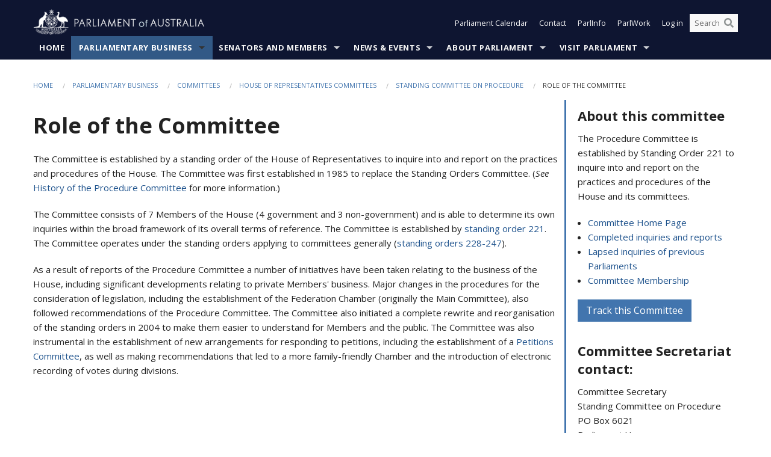

--- FILE ---
content_type: text/html; charset=utf-8
request_url: https://www.aph.gov.au/Parliamentary_Business/Committees/House/Procedure/Role_of_the_Committee
body_size: 88780
content:


<!doctype html>
<!--[if lt IE 7 ]> <html lang="en" class="no-js ie6"> <![endif]-->
<!--[if IE 7 ]>    <html lang="en" class="no-js ie7"> <![endif]-->
<!--[if IE 8 ]>    <html lang="en" class="no-js ie8"> <![endif]-->
<!--[if IE 9 ]>    <html lang="en" class="no-js ie9"> <![endif]-->
<!--[if (gt IE 9)|!(IE)]><!-->
<html class="no-js" lang="en" xml:lang="en" xmlns="http://www.w3.org/1999/xhtml">
<!--<![endif]-->

<head id="Head1">

    <!-- UserWay widget -->
    <script>
        (function (d) {
            var s = d.createElement("script");
            /* uncomment the following line to override default position*/
            /* s.setAttribute("data-position", 1);*/
            /* uncomment the following line to override default size (values: small, large)*/
            /* s.setAttribute("data-size", "large");*/
            /* uncomment the following line to override default language (e.g., fr, de, es, he, nl, etc.)*/
            /* s.setAttribute("data-language", "null");*/
            /* uncomment the following line to override color set via widget (e.g., #053f67)*/
            s.setAttribute("data-color", "#0e1531");
            /* uncomment the following line to override type set via widget (1=person, 2=chair, 3=eye, 4=text)*/
            /* s.setAttribute("data-type", "1");*/
            /* s.setAttribute("data-statement_text:", "Our Accessibility Statement");*/
            /* s.setAttribute("data-statement_url", "http://www.example.com/accessibility";*/
            /* uncomment the following line to override support on mobile devices*/
            /* s.setAttribute("data-mobile", true);*/
            /* uncomment the following line to set custom trigger action for accessibility menu*/
            /* s.setAttribute("data-trigger", "triggerId")*/
            s.setAttribute("data-account", "Nu37TW4Ef2");
            s.setAttribute("src", "https://cdn.userway.org/widget.js");
            (d.body || d.head).appendChild(s);
        })(document)
    </script>
    <!-- Google Tag Manager -->
    <script>(function (w, d, s, l, i) {
                w[l] = w[l] || []; w[l].push({
                    'gtm.start':
                        new Date().getTime(), event: 'gtm.js'
                }); var f = d.getElementsByTagName(s)[0],
                    j = d.createElement(s), dl = l != 'dataLayer' ? '&l=' + l : ''; j.async = true; j.src =
                        'https://www.googletagmanager.com/gtm.js?id=' + i + dl; f.parentNode.insertBefore(j, f);
            })(window, document, 'script', 'dataLayer', 'GTM-N2CL3M9');</script>
    <!-- End Google Tag Manager -->
    <meta charset="utf-8" /><meta http-equiv="X-UA-Compatible" content="IE=edge,chrome=1" /><meta property="og:title" content="Role of the Committee" /><meta property="og:image" content="/images/template/Default_Classified_150_90.png" /><meta property="og:description" content="The Committee is established by a standing order of the House of Representatives to inquire into and report on the practices and procedures of the House. The Committee was first established in 1985 to replace the Standing Orders Committee. (See History of the Procedure Committee " /><meta property="og:url" content="https://www.aph.gov.au/Parliamentary_Business/Committees/House/Procedure/Role_of_the_Committee" /><meta name="msvalidate.01" content="5D9111AD3364510F24400EBF6E139AB5" /><title>
	Role of the Committee
        
     &ndash; Parliament of Australia
</title><meta name="description" content="Role of the Committee" /><meta name="keywords" content="parliament, house, senate, parliamentary, committees, representatives, government, bills, motions" /><meta name="DCTERMS.Description" content="Role of the Committee" /><meta name="DCTERMS.creator" content="corporateName=Commonwealth Parliament; address=Parliament House, Canberra, ACT, 2600; contact=+61 2 6277 7111;" /><meta name="DCTERMS.title" content="Role of the Committee" /><meta name="DCTERMS.subject" content="Role of the Committee" /><meta name="DCTERMS.created" content="2025-07-24" /><meta name="DCTERMS.modified" content="2025-07-24" /><meta name="DCTERMS.type" content="text" /><meta name="DCTERMS.coverage" content="Australia" /><meta name="DCTERMS.identifier" content="https://www.aph.gov.au/Parliamentary_Business/Committees/House/Procedure/Role_of_the_Committee" /><meta name="DCTERMS.publisher" content="corporateName=Commonwealth Parliament; address=Parliament House, Canberra, ACT, 2600; contact=+61 2 6277 7111" /><meta name="DCTERMS.rights" content="http://www.aph.gov.au/Help/Disclaimer_Privacy_Copyright" /><meta name="DCTERMS.rightsHolder" content="Commonwealth of Australia" /><meta name="DCTERMS.license" content="Creative Commons - Attribution-NonCommercial-NoDerivs 3.0 Australia (CC BY-NC-ND 3.0 AU)" /><meta name="DCTERMS.language" content="en-AU" /><meta name="DCTERMS.format" content="text/html" /><meta name="viewport" content="width=device-width, initial-scale=1.0" /><link rel="shortcut icon" href="/favicon.ico" /><link href="//fonts.googleapis.com/css?family=Open+Sans:400italic,700,300,800,400|Open+Sans+Condensed:300,700" rel="stylesheet" type="text/css" /><link rel="apple-touch-icon" sizes="60x60" href="/touch-icon-iphone.png" /><link rel="apple-touch-icon" sizes="76x76" href="/touch-icon-ipad.png" /><link rel="apple-touch-icon" sizes="120x120" href="/touch-icon-iphone-retina.png" /><link rel="apple-touch-icon" sizes="152x152" href="/touch-icon-ipad-retina.png" />
        
        <link rel="stylesheet" media="screen" href="/css/style.min.css?v=4256636926" />
        
        <link rel="stylesheet" media="handheld" href="/css/handheld.css?v=3444104224" />
        <link rel="stylesheet" media="screen" href="/css/aph-theme/jquery-ui-1.8.6.custom.css" />
        <link rel="stylesheet" media="screen" href="/css/vendor/colorbox/colorbox.css?v=215458967" />
        
        <link rel="stylesheet" media="print" href="/css/print.css?v=1577436929" />
        

    <script type="text/javascript" src="/js/libs/jquery-1.10.2.min.js"></script>
    <script type="text/javascript" src="/js/libs/jquery-ui-1.10.4.custom.min.js"></script>
    <script type="text/javascript" src="/js/jquery.dateFormat-1.0.js"></script>
    <script type="text/javascript" src="/js/libs/jquery-migrate-1.2.1.min.js"></script>
    <script type="text/javascript" src="/js/plugins.js?v=2347550531"></script>
    <script type="text/javascript" src="/js/script.js?v=4153783859"></script>

    <script type="text/javascript" src="/js/vendor/lightbox2/lightbox.min.js?v=97624409"></script>

    
    <script src="/js/libs/contentshare.js?v=2058135496"></script>

    <script type="text/javascript" src="/js/libs/react/react.min.js?v=3706843405"></script>
    <script type="text/javascript" src="/js/libs/react/react-dom.min.js?v=3706843405"></script>
    <script type="text/javascript" src="/js/libs/pubsub.js?v=2418985062"></script>
    <script type="text/javascript" src="/js/libs/moment.js?v=160068683"></script>
    <script type="text/javascript" src="/js/libs/moment-timezone-with-data.js?v=1518348680"></script>
    <script type="text/javascript">
        moment.tz.setDefault("Australia/Canberra");
    </script>
    <script type="text/javascript" src="/js/libs/duration-format.js?v=273884284"></script>

    <!--PLUGINS-->
    <script src="/js/vendor/porthole.min.js?v=2253615438"></script>
    <!--END PLUGINS-->
    <!--CORE-->
    <script src="/js/core.js?v=3918537519"></script>
    <!--END CORE-->

    <!--[if !(IE 6) | !(IE 7) | !(IE 8)]><!-->
    <script type="text/javascript" src="/js/libs/snap-ie-cache-fix.js?v=309387760"></script>
    <script type="text/javascript" src="/js/libs/respond.js?v=2777172843"></script>
    <!--<![endif]-->

    <!--[if lte IE 8 ]>
        <link rel="stylesheet" href="/css/ie-legacy.css" />    
    <![endif]-->

    <!--[if lt IE 7 ]>
    <script src="/js/libs/dd_belatedpng.js"></script>
    <script> DD_belatedPNG.fix('#site-logo img'); //fix any <img> or .png_bg background-images </script>
    <![endif]-->
    <script type="text/javascript" src="/js/libs/modernizr-3.6-complete.min.js?v=3030946925"></script>
    <script type="text/javascript" src="/js/vendor/AC_RunActiveContent.js?v=2714468098"></script>
    
    <script src="https://www.google.com/recaptcha/api.js?render=6Ld_jYUpAAAAALpOhXvR17v-Mkd6yXzP0m8pJ6RD"></script>
    </head>
<body id="body1" class="">
    <!-- Google Tag Manager (noscript) -->
    <noscript>
        <iframe src="https://www.googletagmanager.com/ns.html?id="
            height="0" width="0" style="display: none; visibility: hidden"></iframe>
    </noscript>
    <!-- End Google Tag Manager (noscript) -->
    <form method="post" action="/Parliamentary_Business/Committees/House/Procedure/Role_of_the_Committee" id="mainform">
<div class="aspNetHidden">
<input type="hidden" name="__EVENTTARGET" id="__EVENTTARGET" value="" />
<input type="hidden" name="__EVENTARGUMENT" id="__EVENTARGUMENT" value="" />
<input type="hidden" name="__VIEWSTATE" id="__VIEWSTATE" value="DqZBGHJcUGeKFrCtOk5dZWd1YD4XHlrhG0pPnLH1TzYmiuYcsAvEDfOu11vceB8YSFe6TTrbXmAwUDh6Q7TKqfVgHz8BSdO4y/sVIw/cwhXljlx9TP6D9/m+22OkHDwsrdE8/Gl3/7k2giwpJGdmSCzQ0anpeOQbetrXEOhK4MbI1+0rtNI7WRSVX1DGKwkNiIm45le+men2IoSz18m6pDpnqT1nbqdv74V8mj9HXWpD+/9CVJGpJbwkn49MuYc3V/+xt9DGjsk2h9rtjG52IVQCgV/t8eZ/MIetPZP+utm3Z11vyXq6PDUbrl2gDlxrV8LPnCFbocukUEATIRWTb7tBQ15U0K/NgPcfzlOYpFmndxdu7ukI5svm81V/jjg7JcXh+4sX8QdoKWzWwzq7Nll1NMuWSGMZMwJ6bBpLuy5uihTdBShUbHdmWEEdEqOVr6fpYosbCyRVquVqYDq+z86l8Oj0amIKjM9Nt3BIJBHUgUDeBGejajUGJpItyQqDQHgTnVLzf0Q6eS2OHNQK5iaOk6003gksxT7PW6n5llC1ljJzCy5eEIaFYW/7l7yO1owknIbomRw5jR7L7sD0nNUNgK00eSvqnEu3Yl4V8bn8YS42wSJf+AZgN2ORg9aky8rTF+PeDUMQiQ8QfI2V1z0RBRFrSv1F3crwIj1+gLSMwvgS1CvGR6aVWhBYS6Eq/lJs9KnaZzBTcBEWI4jTpVGVAkRgEurlypum4dJhfcuU+2ElH7TXAw6URryu1GBNmmD23E4CIknjjOlmWpBWF7+OqnBmd0yquDpYuW7WbG1tUbZXWMdij65X1QiIxV+CoF/h1os42kkrRppPPUeOqoGvshOZBiJ6DsfJ5Ccxz9dVCw4SKuIu9g8NFZaSUgrsjpxPBrxarwizLOzq2v8p49M/6rGFeHqM39XJnnzaqZrnl9c8idErX38y3T3TV3htHSd6/J3ESylcnsDKJbBcPwdeFZMu4Yrx+R378MFvBaFuJRxIyI5XMcU//AxTpRCDy1WTQdt1X4bUHYgLubJM19ltnRFT3sqTNO/SCaHyfRAUM0X7DxjD+VxjKsmWf+ZF9KmS1RT8lQ0BuMKY9RX1+v9ou8UptQDFKHvfcAwkoqSHY0C0bY0BIo8RQkBRH+dyIO9rvFjQquP4QVyRZ56xCFwfOKoeIw7GypVYCJGhe8p8t6iipqGPR3+d7LhelXtc9/NY2WeKpvHtlbSw5qSiCYH16oocxmm5PHgvfFNx7tZfUlSVuHAbjX3DubvUYOsmkalZ4f6V2ACBsARJeOFXEOCE0xsoJtqtTaup7XBhR8UNjqbCjDKSvvKv6UPtNX5LkvRDO4mEcsKskrlseop0M0TOjbcjq1/7Duenino+K3ZN5xdmMPtSNaDb1EKSwRNdrb57RZMS483ZUffKUZUU/t1GTWNS1/9eGvUQEY37HTBaPcZZPeArUYyDn66AeEkeft0nx4ifJaTGUi8rTWextyBQOpS9AzaN3kMPHv0vrbSMYvO+RjHENryLFqdnECnCpWY4odSUbhKZT18TFFezEj6eCAeOg8db1w9ehFeXNvH/gHUm5DtJNn7PYR/fb3YzxxC7YVcEOYH7m4x0VlPpxfleJdKo+NwzY7eTi6hjUDb4ittoUWCUsZvgxe7ZH5KZVeeOCymbagF92reRkZMGdy2BRLeyTufQg+NujlaKe4c8xXXQJSXVkgMc0hfKxX+pAKtUH+rWGjgE7I+zu1sM0Y9blR1PiEMysOEFNt6GkunocVr/SF7XBsEFr5EU3XBrbEJUSui8DDHX0cJmEQ05Pif7aZsCKYoq/2aQYVIWtG3/IQEaFT3iOfeWMsU7MQ2B8FC9e7ULXSK0GBWcoU5oW67MvcHl6VwZqI+tdxNpxltC3f3D2C107MUPwbjMNQSo8PvSmsjVWAVonlFWFXhUq4pgQP+dtDY4/IP/NFJHpyFOtKA/eTj/t72yiqUtK7V90ONSQljjZaLplXIcL6+i4OblXV0yKC80fdchmSVABMhiZ2Gk68gQnZSJwfE6PrzS986QJH0W9q6mB9OEjsmQEfHEIsH9M7TyOtlNyqHjjKb+7kiKZZ2CygNWCW6r8rhIzDBPLtPq4XF2v7FCU3CIDbZA6b06Q4houkW0kZ6z3QiZlZ1luVsR5/dr9KoYB6P3O5Ge2OphCmOMWnuOkoABT6v/5weJICngrqn4No4dJIjl0vYiRJw6R58ral5jRNy2niSlDewiMtgpRO1K+DJueKh5G5TWR09aE6BIlqy2zisw1uqZS41q2DujGaaDomfGIQ1beQ==" />
</div>

<script type="text/javascript">
//<![CDATA[
var theForm = document.forms['mainform'];
if (!theForm) {
    theForm = document.mainform;
}
function __doPostBack(eventTarget, eventArgument) {
    if (!theForm.onsubmit || (theForm.onsubmit() != false)) {
        theForm.__EVENTTARGET.value = eventTarget;
        theForm.__EVENTARGUMENT.value = eventArgument;
        theForm.submit();
    }
}
//]]>
</script>


<script src="/WebResource.axd?d=pynGkmcFUV13He1Qd6_TZLoiRuBpjqx-mc4XYiEXE5AhhIqco9hBwrTw0Tb7b7xnVXxVYQ2&amp;t=638901896248157332" type="text/javascript"></script>

<SCRIPT LANGUAGE="JavaScript">function validatecbRAgree(oSrc, args){args.IsValid = document.getElementById("cbRAgree").checked;}</SCRIPT><SCRIPT LANGUAGE="JavaScript">function validatetxtRPasswordConfirm(oSrc, args){args.IsValid = document.getElementById("txtRPasswordConfirm").value.length == 0 || (document.getElementById("txtRPasswordConfirm").value.length > 0 && document.getElementById("txtRPassword").value == document.getElementById("txtRPasswordConfirm").value);}</SCRIPT>
<script src="/ScriptResource.axd?d=NJmAwtEo3Ipnlaxl6CMhvke6LuKNAIG7wYOJ0svbr6ONPX84I_mgHcaT4vlKIcsaiSilqTO2BSjgHfMknroo8jcCuptYgPcm4RziWlEs--KIFpQTsX7IzkyRphQJbqfMTX1duQSbK8E8ppY2fR2sRsVOWZo1&amp;t=5c0e0825" type="text/javascript"></script>
<script src="/ScriptResource.axd?d=dwY9oWetJoJoVpgL6Zq8ONn6rPVYJGBVTR68BxEKJFmfic3OWCCt72aiM8KSgUYJDTVRUBGKySWh7ZXPbC0k-ODM6mBUyoBgGnd8l-OIjB5fkBCFQwlBjvs66KJFiYOzD8rOxneUeSdqeqrGhXA_47-1LZA1&amp;t=5c0e0825" type="text/javascript"></script>
<script src="/EmailRegistered.svc/js" type="text/javascript"></script>
<script src="/ParliamentNumbers.svc/js" type="text/javascript"></script>
<script src="/Predictive/Predictive.asmx/js" type="text/javascript"></script>
<div class="aspNetHidden">

	<input type="hidden" name="__VIEWSTATEGENERATOR" id="__VIEWSTATEGENERATOR" value="20B6B7A5" />
</div>
        <script type="text/javascript">
//<![CDATA[
Sys.WebForms.PageRequestManager._initialize('ScriptManager1', 'mainform', [], [], [], 90, '');
//]]>
</script>

        <div class="off-canvas-wrap" data-offcanvas>
            <div aria-label="inner-wrap" class="inner-wrap">


                

<header>
    <section class="row" role="navigation" aria-label="Skip links">
        <div class="columns">
            <ul class="skip-links">
                <li><a role="button" href="#main-nav" aria-label="Skip to navigation">Skip to navigation</a></li>
                <li><a role="button" href="#content" aria-label="Skip to content">Skip to content</a></li>
            </ul>
        </div>
    </section>

    <div class="row header-img">
        <div class="medium-4 large-4 columns">
            <h1><a href="/">
                <img src="/images/template/header-logo.png" alt="Home - Parliament of Australia logo" /></a></h1>
        </div>

        <div class="medium-8 large-8 columns" style="padding-left: 0rem">
            <div class="row">
                <div class="columns">
                    <div class="nav-top-links-container">
                        <nav aria-label="Quick links" class="nav-top-links">
                            <ul class="inline-block-list text-small">
                                <li><a title="Open the Parliament Calendar" href="#" role="button" class="right-off-canvas-toggle" id="openParliamentaryCalendar" tabindex="0">Parliament Calendar</a></li>
                                <li><a title="Contact Us" href="/Help/Contact">Contact</a></li>
                                <li class="hide-for-small-only"><a title="Go to ParlInfo Search" href="https://parlinfo.aph.gov.au" target="_blank" rel="noopener noreferrer">ParlInfo</a></li>
                                <li class="hide-for-small-only"><a title="Go to ParlWork" href="https://parlwork.aph.gov.au" target="_blank" rel="noopener noreferrer">ParlWork</a></li>
                                
                                
                                        <li>
                                            <a title="Log in to My Parliament account" href="/Help/Login">Log in</a>
                                        </li>
                                    

                                <li class="has-form hide-for-small-only">
                                    <input aria-label="Search the website" id="txtGenericSearchTerm" aria-label="Input search content" type="text" placeholder="Search ...">
                                    <button id="btnGenericSearch" aria-label="Perform a search" type="submit"><em class="fa fa-search"></em></button>
                                </li>

                                <!--START SEARCH CONTROL-->
                                <script type="text/javascript">
                                    function SearchTermIsValid(searchTerm) {
                                        var result = searchTerm !== '';
                                        return result;
                                    }

                                    $(document).ready(function () {
                                        $("#btnGenericSearch").on("click", function (e) {
                                            e.preventDefault();

                                            var searchTerm = encodeURI($("#txtGenericSearchTerm").val());

                                            if (SearchTermIsValid(searchTerm)) {
                                                if (window.location.href.indexOf("parlview.aph.gov.au") > -1) {
                                                    window.location = "https://www.aph.gov.au/Help/Federated_Search_Results?q=" + searchTerm;
                                                } else {
                                                    window.location = "/Help/Federated_Search_Results?q=" + searchTerm;
                                                }
                                            }

                                            return false;
                                        });

                                        $("#txtGenericSearchTerm").keypress(function (e) {
                                            if (e.keyCode === 13) {
                                                $("#btnGenericSearch").click();
                                                return false;
                                            }
                                        });
                                    });
                                </script>
                                <!--END SEARCH CONTROL-->
                            </ul>
                        </nav>
                    </div>
                </div>
            </div>
        </div>
    </div>
</header>

<script type="text/javascript" src="/js/components/global/header-username.js"></script>

                

<div class="contain-to-grid">
    <nav aria-label="Site navigation" id="main-nav" class="top-bar" data-topbar>
        <ul class="title-area nav-top-links-mobile">
           <li class="has-form show-for-small-only">
                <input aria-label="Search the website" id="txtGenericSearchTermMobile" aria-label="Input search content" type="text" placeholder="Search ...">
                <button id="btnGenericSearchMobile" aria-label="Perform a search" type="submit"><em class="fa fa-search"></em></button>
            </li>

            <!--START SEARCH CONTROL-->
            <script type="text/javascript">
                function SearchTermIsValid(searchTerm) {
                    var result = searchTerm !== '';
                    return result;
                }

                $(document).ready(function () {
                    $("#btnGenericSearchMobile").on("click", function (e) {
                        e.preventDefault();

                        var searchTerm = encodeURI($("#txtGenericSearchTermMobile").val());

                        if (SearchTermIsValid(searchTerm)) {
                            if (window.location.href.indexOf("parlview.aph.gov.au") > -1) {
                                window.location = "https://www.aph.gov.au/Help/Federated_Search_Results?q=" + searchTerm;
                            } else {
                                window.location = "/Help/Federated_Search_Results?q=" + searchTerm;
                            }
                        }

                        return false;
                    });

                    $("#txtGenericSearchTermMobile").keypress(function (e) {
                        if (e.keyCode === 13) {
                            $("#btnGenericSearchMobile").click();
                            return false;
                        }
                    });
                });
            </script>
            <!--END SEARCH CONTROL-->
            <li class="toggle-topbar menu-icon">
                <a href="#" onclick="sendGoogleAnalyticsEvent('Primary Nav', 'Click hamburger menu', '')" role="button" aria-label="Open site navigation" aria-expanded="false">
                    <span>Menu</span>
                </a>
            </li>
        </ul>

        <section role="navigation" aria-label="navigation" class="top-bar-section top-bar-section-hidden">
            <ul id="main-nav-sub">
            
                <li class="">
                    <a href="/" class="primary-nav-item-dropdown"
                       onclick="sendGoogleAnalyticsEvent('Primary Nav', 'Click Parent item', 'Home')">Home</a>

                
                </li>
                
                <li class="active has-dropdown not-click">
                    <a href="/Parliamentary_Business" class="primary-nav-item-dropdown"
                       onclick="sendGoogleAnalyticsEvent('Primary Nav', 'Click Parent item', 'Parliamentary Business')">Parliamentary Business</a>

                
                    <ul class="dropdown primary-nav-item-dropdown-hidden">

                    
                        <li class="">
                            <a href="/Parliamentary_Business/Bills_Legislation" onclick="sendGoogleAnalyticsEvent('Primary Nav', 'Click Child item', 'Bills and Legislation')">Bills and Legislation</a>
                        </li>
                        
                        <li class="">
                            <a href="/Parliamentary_Business/Tabled_documents" onclick="sendGoogleAnalyticsEvent('Primary Nav', 'Click Child item', 'Tabled documents')">Tabled documents</a>
                        </li>
                        
                        <li class="">
                            <a href="/Parliamentary_Business/Chamber_documents" onclick="sendGoogleAnalyticsEvent('Primary Nav', 'Click Child item', 'Chamber documents')">Chamber documents</a>
                        </li>
                        
                        <li class="">
                            <a href="/Parliamentary_Business/Hansard" onclick="sendGoogleAnalyticsEvent('Primary Nav', 'Click Child item', 'Hansard')">Hansard</a>
                        </li>
                        
                        <li class="">
                            <a href="/Parliamentary_Business/Senate_estimates" onclick="sendGoogleAnalyticsEvent('Primary Nav', 'Click Child item', 'Senate estimates')">Senate estimates</a>
                        </li>
                        
                        <li class="">
                            <a href="/Parliamentary_Business/Committees" onclick="sendGoogleAnalyticsEvent('Primary Nav', 'Click Child item', 'Committees')">Committees</a>
                        </li>
                        
                        <li class="">
                            <a href="/Parliamentary_Business/Statistics" onclick="sendGoogleAnalyticsEvent('Primary Nav', 'Click Child item', 'Statistics')">Statistics</a>
                        </li>
                        
                        <li class="">
                            <a href="/Parliamentary_Business/Petitions" onclick="sendGoogleAnalyticsEvent('Primary Nav', 'Click Child item', 'Petitions')">Petitions</a>
                        </li>
                        
                    </ul>
                    
                </li>
                
                <li class="has-dropdown not-click">
                    <a href="/Senators_and_Members" class="primary-nav-item-dropdown"
                       onclick="sendGoogleAnalyticsEvent('Primary Nav', 'Click Parent item', 'Senators and Members')">Senators and Members</a>

                
                    <ul class="dropdown primary-nav-item-dropdown-hidden">

                    
                        <li class="">
                            <a href="/Senators_and_Members/Senators" onclick="sendGoogleAnalyticsEvent('Primary Nav', 'Click Child item', 'Senators')">Senators</a>
                        </li>
                        
                        <li class="">
                            <a href="/Senators_and_Members/Members" onclick="sendGoogleAnalyticsEvent('Primary Nav', 'Click Child item', 'Members')">Members</a>
                        </li>
                        
                        <li class="">
                            <a href="/Senators_and_Members/Contacting_Senators_and_Members" onclick="sendGoogleAnalyticsEvent('Primary Nav', 'Click Child item', 'Contacting Senators and Members')">Contacting Senators and Members</a>
                        </li>
                        
                    </ul>
                    
                </li>
                
                <li class="has-dropdown not-click">
                    <a href="/News_and_Events" class="primary-nav-item-dropdown"
                       onclick="sendGoogleAnalyticsEvent('Primary Nav', 'Click Parent item', 'News \u0026 Events')">News & Events</a>

                
                    <ul class="dropdown primary-nav-item-dropdown-hidden">

                    
                        <li class="">
                            <a href="/News_and_Events/Watch_Read_Listen" onclick="sendGoogleAnalyticsEvent('Primary Nav', 'Click Child item', 'Watch, Read, Listen')">Watch, Read, Listen</a>
                        </li>
                        
                        <li class="">
                            <a href="/News_and_Events/Events_Calendar" onclick="sendGoogleAnalyticsEvent('Primary Nav', 'Click Child item', 'Events Calendar')">Events Calendar</a>
                        </li>
                        
                        <li class="">
                            <a href="/News_and_Events/Senate_news_and_events" onclick="sendGoogleAnalyticsEvent('Primary Nav', 'Click Child item', 'Senate news and events')">Senate news and events</a>
                        </li>
                        
                        <li class="">
                            <a href="/News_and_Events/About_the_House_News" onclick="sendGoogleAnalyticsEvent('Primary Nav', 'Click Child item', 'About the House News')">About the House News</a>
                        </li>
                        
                        <li class="">
                            <a href="/News_and_Events/Joint_statements_by_the_Presiding_Officers" onclick="sendGoogleAnalyticsEvent('Primary Nav', 'Click Child item', 'Joint statements by the Presiding Officers')">Joint statements by the Presiding Officers</a>
                        </li>
                        
                        <li class="">
                            <a href="/News_and_Events/My_First_Speech" onclick="sendGoogleAnalyticsEvent('Primary Nav', 'Click Child item', 'My First Speech')">My First Speech</a>
                        </li>
                        
                    </ul>
                    
                </li>
                
                <li class="has-dropdown not-click">
                    <a href="/About_Parliament" class="primary-nav-item-dropdown"
                       onclick="sendGoogleAnalyticsEvent('Primary Nav', 'Click Parent item', 'About Parliament')">About Parliament</a>

                
                    <ul class="dropdown primary-nav-item-dropdown-hidden">

                    
                        <li class="">
                            <a href="/About_Parliament/Senate" onclick="sendGoogleAnalyticsEvent('Primary Nav', 'Click Child item', 'Senate')">Senate</a>
                        </li>
                        
                        <li class="">
                            <a href="/About_Parliament/House_of_Representatives" onclick="sendGoogleAnalyticsEvent('Primary Nav', 'Click Child item', 'House of Representatives')">House of Representatives</a>
                        </li>
                        
                        <li class="">
                            <a href="/About_Parliament/Work_of_the_Parliament" onclick="sendGoogleAnalyticsEvent('Primary Nav', 'Click Child item', 'Work of the Parliament')">Work of the Parliament</a>
                        </li>
                        
                        <li class="">
                            <a href="/About_Parliament/Parliamentary_Leadership_Taskforce" onclick="sendGoogleAnalyticsEvent('Primary Nav', 'Click Child item', 'Parliamentary Leadership Taskforce')">Parliamentary Leadership Taskforce</a>
                        </li>
                        
                        <li class="">
                            <a href="/About_Parliament/Parliamentary_departments" onclick="sendGoogleAnalyticsEvent('Primary Nav', 'Click Child item', 'Parliamentary departments')">Parliamentary departments</a>
                        </li>
                        
                        <li class="">
                            <a href="/About_Parliament/International_Program" onclick="sendGoogleAnalyticsEvent('Primary Nav', 'Click Child item', 'International Program')">International Program</a>
                        </li>
                        
                        <li class="">
                            <a href="/About_Parliament/Publications" onclick="sendGoogleAnalyticsEvent('Primary Nav', 'Click Child item', 'Publications and policies')">Publications and policies</a>
                        </li>
                        
                        <li class="">
                            <a href="/About_Parliament/Employment" onclick="sendGoogleAnalyticsEvent('Primary Nav', 'Click Child item', 'Employment')">Employment</a>
                        </li>
                        
                        <li class="">
                            <a href="/About_Parliament/Media_Rules_and_Filming_Applications" onclick="sendGoogleAnalyticsEvent('Primary Nav', 'Click Child item', 'Media Rules and Filming Applications')">Media Rules and Filming Applications</a>
                        </li>
                        
                        <li class="">
                            <a href="/About_Parliament/Education_Resources" onclick="sendGoogleAnalyticsEvent('Primary Nav', 'Click Child item', 'Education Resources')">Education Resources</a>
                        </li>
                        
                        <li class="">
                            <a href="/About_Parliament/Parliamentary_Friendship" onclick="sendGoogleAnalyticsEvent('Primary Nav', 'Click Child item', 'Parliamentary Friendship Groups (non-country)')">Parliamentary Friendship Groups (non-country)</a>
                        </li>
                        
                        <li class="">
                            <a href="/About_Parliament/Australian_Parliament_House_Security_Pass_Office" onclick="sendGoogleAnalyticsEvent('Primary Nav', 'Click Child item', 'Australian Parliament House (APH) Security Pass Office')">Australian Parliament House (APH) Security Pass Office</a>
                        </li>
                        
                        <li class="">
                            <a href="/About_Parliament/Sitting_Calendar" onclick="sendGoogleAnalyticsEvent('Primary Nav', 'Click Child item', 'Sitting Calendar')">Sitting Calendar</a>
                        </li>
                        
                    </ul>
                    
                </li>
                
                <li class="has-dropdown not-click">
                    <a href="/Visit_Parliament" class="primary-nav-item-dropdown"
                       onclick="sendGoogleAnalyticsEvent('Primary Nav', 'Click Parent item', 'Visit Parliament')">Visit Parliament</a>

                
                    <ul class="dropdown primary-nav-item-dropdown-hidden">

                    
                        <li class="">
                            <a href="/Visit_Parliament/Whats_On" onclick="sendGoogleAnalyticsEvent('Primary Nav', 'Click Child item', 'What\u0027s on')">What's on</a>
                        </li>
                        
                        <li class="">
                            <a href="/Visit_Parliament/Things_to_Do" onclick="sendGoogleAnalyticsEvent('Primary Nav', 'Click Child item', 'Things to Do')">Things to Do</a>
                        </li>
                        
                        <li class="">
                            <a href="/Visit_Parliament/Art" onclick="sendGoogleAnalyticsEvent('Primary Nav', 'Click Child item', 'Art at Parliament')">Art at Parliament</a>
                        </li>
                        
                        <li class="">
                            <a href="/Visit_Parliament/Dining" onclick="sendGoogleAnalyticsEvent('Primary Nav', 'Click Child item', 'Dining')">Dining</a>
                        </li>
                        
                        <li class="">
                            <a href="/Visit_Parliament/Parliament_Shop" onclick="sendGoogleAnalyticsEvent('Primary Nav', 'Click Child item', 'Parliament Shop')">Parliament Shop</a>
                        </li>
                        
                        <li class="">
                            <a href="/Visit_Parliament/Venue_Hire" onclick="sendGoogleAnalyticsEvent('Primary Nav', 'Click Child item', 'Venue Hire')">Venue Hire</a>
                        </li>
                        
                        <li class="">
                            <a href="/Visit_Parliament/Plan_your_Visit" onclick="sendGoogleAnalyticsEvent('Primary Nav', 'Click Child item', 'Plan your Visit')">Plan your Visit</a>
                        </li>
                        
                        <li class="">
                            <a href="/Visit_Parliament/Accessibility" onclick="sendGoogleAnalyticsEvent('Primary Nav', 'Click Child item', 'Accessibility')">Accessibility</a>
                        </li>
                        
                    </ul>
                    
                </li>
                
            </ul>
        </section>
    </nav>
</div>

                
                

<div class="row padding-medium" id="content" role="main">
    <div class="columns">
        
<div class="breadcrumbs-container show-for-medium-up">
    <a id="skip"></a>
    <!-- START BREADCRUMBS -->
    
    <nav aria-label="Breadcrumbs" class="breadcrumbs">
        
               <a href="/">Home</a>
              
               <a href="/Parliamentary_Business">Parliamentary Business</a>
              
               <a href="/Parliamentary_Business/Committees">Committees</a>
              
               <a href="/Parliamentary_Business/Committees/House">House of Representatives Committees</a>
              
               <a href="/Parliamentary_Business/Committees/House/Procedure">Standing Committee on Procedure</a>
              
               <span aria-label="breadcrumbs" class="current">Role of the Committee</span>
              
    </nav>
    
    <!-- END BREADCRUMBS -->
</div>

        
        <div class="row">
            <div class="large-9 columns main-column">
                <h1>Role of the Committee</h1>

                <div class="hide-for-large-up  committee-sidebar">
                    

<div class="sidenav" role="navigation" aria-label="Secondary navigation">      
    <a class="sidenav__heading" aria-expanded="false" role="button" tabindex="0"><span class="sidenav__heading--span">In this section</span></a>
    <ul class="restartSecondary sidenav__list"><li class="sidenav__item" /><a role="link" onclick="sendGoogleAnalyticsEvent('Secondary Nav', 'Role of the Committee', 'Bills and Legislation')"  href="/Parliamentary_Business/Bills_Legislation" alt="Bills and Legislation secondary link">Bills and Legislation</a><li class="sidenav__item" /><a role="link" onclick="sendGoogleAnalyticsEvent('Secondary Nav', 'Role of the Committee', 'Tabled documents')"  href="/Parliamentary_Business/Tabled_documents" alt="Tabled documents secondary link">Tabled documents</a><li class="sidenav__item" /><a role="link" onclick="sendGoogleAnalyticsEvent('Secondary Nav', 'Role of the Committee', 'Chamber documents')"  href="/Parliamentary_Business/Chamber_documents" alt="Chamber documents secondary link">Chamber documents</a><li class="sidenav__item" /><a role="link" onclick="sendGoogleAnalyticsEvent('Secondary Nav', 'Role of the Committee', 'Hansard')"  href="/Parliamentary_Business/Hansard" alt="Hansard secondary link">Hansard</a><li class="sidenav__item" /><a role="link" onclick="sendGoogleAnalyticsEvent('Secondary Nav', 'Role of the Committee', 'Senate estimates')"  href="/Parliamentary_Business/Senate_estimates" alt="Senate estimates secondary link">Senate estimates</a><li class="sidenav__item sidenav__item--has-dropdown active" /><a role="link" onclick="sendGoogleAnalyticsEvent('Secondary Nav', 'Role of the Committee', 'Committees')" class="active" href="/Parliamentary_Business/Committees" alt="Committees secondary link">Committees</a><a href ="" aria-label="toggle" class="sidenav__dropdown__toggle" aria-label="Drop down"><span class="fa fa-fw fa-caret-up" aria-hidden="true"></span></a><ul class="sidenav__dropdown"><li class="sidenav__item" /><a role="link" onclick="sendGoogleAnalyticsEvent('Secondary Nav', 'Role of the Committee', 'Lodge my submission')"  href="/Parliamentary_Business/Committees/OnlineSubmission" alt="Lodge my submission secondary link">Lodge my submission</a><li class="sidenav__item" /><a role="link" onclick="sendGoogleAnalyticsEvent('Secondary Nav', 'Role of the Committee', 'Senate Committees')"  href="/Parliamentary_Business/Committees/Senate" alt="Senate Committees secondary link">Senate Committees</a><li class="sidenav__item sidenav__item--has-dropdown active" /><a role="link" onclick="sendGoogleAnalyticsEvent('Secondary Nav', 'Role of the Committee', 'House of Representatives Committees')" class="active" href="/Parliamentary_Business/Committees/House" alt="House of Representatives Committees secondary link">House of Representatives Committees</a><a href ="" aria-label="toggle" class="sidenav__dropdown__toggle" aria-label="Drop down"><span class="fa fa-fw fa-caret-up" aria-hidden="true"></span></a><ul class="sidenav__dropdown"><li class="sidenav__item" /><a role="link" onclick="sendGoogleAnalyticsEvent('Secondary Nav', 'Role of the Committee', 'Appropriations and Administration')"  href="/Parliamentary_Business/Committees/House/Appropriations_and_Administration" aria-label="Appropriations and Administration secondary link" alt="Appropriations and Administration secondary link">Appropriations and Administration</a><li class="sidenav__item" /><a role="link" onclick="sendGoogleAnalyticsEvent('Secondary Nav', 'Role of the Committee', 'Climate Change, Energy, Environment and Water')"  href="/Parliamentary_Business/Committees/House/Climate_Change_Energy_Environment_and_Water" aria-label="Climate Change, Energy, Environment and Water secondary link" alt="Climate Change, Energy, Environment and Water secondary link">Climate Change, Energy, Environment and Water</a><li class="sidenav__item" /><a role="link" onclick="sendGoogleAnalyticsEvent('Secondary Nav', 'Role of the Committee', 'Communications, the Arts and Sport')"  href="/Parliamentary_Business/Committees/House/Communications_the_Arts_and_Sport" aria-label="Communications, the Arts and Sport secondary link" alt="Communications, the Arts and Sport secondary link">Communications, the Arts and Sport</a><li class="sidenav__item" /><a role="link" onclick="sendGoogleAnalyticsEvent('Secondary Nav', 'Role of the Committee', 'Economics')"  href="/Parliamentary_Business/Committees/House/Economics" aria-label="Economics secondary link" alt="Economics secondary link">Economics</a><li class="sidenav__item" /><a role="link" onclick="sendGoogleAnalyticsEvent('Secondary Nav', 'Role of the Committee', 'Education')"  href="/Parliamentary_Business/Committees/House/Education" aria-label="Education secondary link" alt="Education secondary link">Education</a><li class="sidenav__item" /><a role="link" onclick="sendGoogleAnalyticsEvent('Secondary Nav', 'Role of the Committee', 'Employment, Workplace Relations, Skills and Training')"  href="/Parliamentary_Business/Committees/House/Employment_Workplace_Relations_Skills_and_Training" aria-label="Employment, Workplace Relations, Skills and Training secondary link" alt="Employment, Workplace Relations, Skills and Training secondary link">Employment, Workplace Relations, Skills and Training</a><li class="sidenav__item" /><a role="link" onclick="sendGoogleAnalyticsEvent('Secondary Nav', 'Role of the Committee', 'Health, Aged Care and Disability')"  href="/Parliamentary_Business/Committees/House/Health_Aged_Care_and_Disability" aria-label="Health, Aged Care and Disability secondary link" alt="Health, Aged Care and Disability secondary link">Health, Aged Care and Disability</a><li class="sidenav__item" /><a role="link" onclick="sendGoogleAnalyticsEvent('Secondary Nav', 'Role of the Committee', 'Industry, Innovation and Science')"  href="/Parliamentary_Business/Committees/House/Industry_Innovation_and_Science" aria-label="Industry, Innovation and Science secondary link" alt="Industry, Innovation and Science secondary link">Industry, Innovation and Science</a><li class="sidenav__item" /><a role="link" onclick="sendGoogleAnalyticsEvent('Secondary Nav', 'Role of the Committee', 'Petitions')"  href="/Parliamentary_Business/Committees/House/Petitions" aria-label="Petitions secondary link" alt="Petitions secondary link">Petitions</a><li class="sidenav__item" /><a role="link" onclick="sendGoogleAnalyticsEvent('Secondary Nav', 'Role of the Committee', 'Primary Industries')"  href="/Parliamentary_Business/Committees/House/Primary_Industries" aria-label="Primary Industries secondary link" alt="Primary Industries secondary link">Primary Industries</a><li class="sidenav__item" /><a role="link" onclick="sendGoogleAnalyticsEvent('Secondary Nav', 'Role of the Committee', 'Privileges and Members&#39; Interests')"  href="/Parliamentary_Business/Committees/House/Privileges_and_Members_Interests" aria-label="Privileges and Members&#39; Interests secondary link" alt="Privileges and Members&#39; Interests secondary link">Privileges and Members&#39; Interests</a><li class="sidenav__item sidenav__item--has-dropdown active" /><a role="link" onclick="sendGoogleAnalyticsEvent('Secondary Nav', 'Role of the Committee', 'Procedure')" class="active" href="/Parliamentary_Business/Committees/House/Procedure" aria-label="Procedure secondary link" alt="Procedure secondary link">Procedure</a><a href ="" aria-label="toggle" class="sidenav__dropdown__toggle" aria-label="Drop down"><span class="fa fa-fw fa-caret-up" aria-hidden="true"></span></a><ul class="sidenav__dropdown"><li class="sidenav__item active" /><a role="link" onclick="sendGoogleAnalyticsEvent('Secondary Nav', 'Role of the Committee', 'Role of the Committee')" class="active" href="/Parliamentary_Business/Committees/House/Procedure/Role_of_the_Committee" alt="Role of the Committee secondary link">Role of the Committee</a><li class="sidenav__item" /><a role="link" onclick="sendGoogleAnalyticsEvent('Secondary Nav', 'Role of the Committee', 'Completed inquiries and reports')"  href="/Parliamentary_Business/Committees/House/Procedure/Completed_inquiries" alt="Completed inquiries and reports secondary link">Completed inquiries and reports</a><li class="sidenav__item" /><a role="link" onclick="sendGoogleAnalyticsEvent('Secondary Nav', 'Role of the Committee', 'Lapsed inquiries of previous Parliaments')"  href="/Parliamentary_Business/Committees/House/Procedure/Lapsed_inquiries_of_previous_Parliaments" alt="Lapsed inquiries of previous Parliaments secondary link">Lapsed inquiries of previous Parliaments</a><li class="sidenav__item" /><a role="link" onclick="sendGoogleAnalyticsEvent('Secondary Nav', 'Role of the Committee', 'Committee Membership')"  href="/Parliamentary_Business/Committees/House/Procedure/Committee_Membership" alt="Committee Membership secondary link">Committee Membership</a><li class="sidenav__item" /><a role="link" onclick="sendGoogleAnalyticsEvent('Secondary Nav', 'Role of the Committee', 'Inquiry into recommendations 10 and 27 of Set the standard: Report on the Independent Review into Commonwealth Parliamentary Workplaces')"  href="/Parliamentary_Business/Committees/House/Procedure/Setthestandard10and27" alt="Inquiry into recommendations 10 and 27 of Set the standard: Report on the Independent Review into Commonwealth Parliamentary Workplaces secondary link">Inquiry into recommendations 10 and 27 of Set the standard: Report on the Independent Review into Commonwealth Parliamentary Workplaces</a><li class="sidenav__item" /><a role="link" onclick="sendGoogleAnalyticsEvent('Secondary Nav', 'Role of the Committee', 'Inquiry into the practices and procedures put in place by the House in response to the COVID-19 pandemic')"  href="/Parliamentary_Business/Committees/House/Procedure/ResponsetoCOVID-19" alt="Inquiry into the practices and procedures put in place by the House in response to the COVID-19 pandemic secondary link">Inquiry into the practices and procedures put in place by the House in response to the COVID-19 pandemic</a><li class="sidenav__item" /><a role="link" onclick="sendGoogleAnalyticsEvent('Secondary Nav', 'Role of the Committee', '2019 Inquiry into the practices and procedures relating to question time')"  href="/Parliamentary_Business/Committees/House/Procedure/Questiontime" alt="2019 Inquiry into the practices and procedures relating to question time secondary link">2019 Inquiry into the practices and procedures relating to question time</a><li class="sidenav__item" /><a role="link" onclick="sendGoogleAnalyticsEvent('Secondary Nav', 'Role of the Committee', 'Inquiry into the provisions relating to disorder in the House of Representatives')"  href="/Parliamentary_Business/Committees/House/Procedure/DisorderintheHouse" alt="Inquiry into the provisions relating to disorder in the House of Representatives secondary link">Inquiry into the provisions relating to disorder in the House of Representatives</a><li class="sidenav__item" /><a role="link" onclick="sendGoogleAnalyticsEvent('Secondary Nav', 'Role of the Committee', 'Inquiry into procedures for counting and reporting the vote in a division')"  href="/Parliamentary_Business/Committees/House/Procedure/Divison_required" alt="Inquiry into procedures for counting and reporting the vote in a division secondary link">Inquiry into procedures for counting and reporting the vote in a division</a><li class="sidenav__item" /><a role="link" onclick="sendGoogleAnalyticsEvent('Secondary Nav', 'Role of the Committee', 'Inquiry into the maintenance of the standing and sessional orders')"  href="/Parliamentary_Business/Committees/House/Procedure/Standing_and_sessional_orders_2022" alt="Inquiry into the maintenance of the standing and sessional orders secondary link">Inquiry into the maintenance of the standing and sessional orders</a><li class="sidenav__item" /><a role="link" onclick="sendGoogleAnalyticsEvent('Secondary Nav', 'Role of the Committee', 'Consideration in detail of the main appropriation bill ')"  href="/Parliamentary_Business/Committees/House/Procedure/Main_Appropriation_Bill" alt="Consideration in detail of the main appropriation bill  secondary link">Consideration in detail of the main appropriation bill </a><li class="sidenav__item" /><a role="link" onclick="sendGoogleAnalyticsEvent('Secondary Nav', 'Role of the Committee', 'Inquiry into the adequacy of provisions for nursing mothers in the House of Representatives')"  href="/Parliamentary_Business/Committees/House/Procedure/Nursing_mothers" alt="Inquiry into the adequacy of provisions for nursing mothers in the House of Representatives secondary link">Inquiry into the adequacy of provisions for nursing mothers in the House of Representatives</a><li class="sidenav__item" /><a role="link" onclick="sendGoogleAnalyticsEvent('Secondary Nav', 'Role of the Committee', 'The role and operations of the Federation Chamber')"  href="/Parliamentary_Business/Committees/House/Procedure/Federation_Chamber" alt="The role and operations of the Federation Chamber secondary link">The role and operations of the Federation Chamber</a><li class="sidenav__item" /><a role="link" onclick="sendGoogleAnalyticsEvent('Secondary Nav', 'Role of the Committee', 'Inquiry into the use of electronic devices in the House of Representatives Chamber and Federation Chamber ')"  href="/Parliamentary_Business/Committees/House/Procedure/Electronic_Devices" alt="Inquiry into the use of electronic devices in the House of Representatives Chamber and Federation Chamber  secondary link">Inquiry into the use of electronic devices in the House of Representatives Chamber and Federation Chamber </a><li class="sidenav__item" /><a role="link" onclick="sendGoogleAnalyticsEvent('Secondary Nav', 'Role of the Committee', 'Inquiry into the standing orders in relation to Question Time')"  href="/Parliamentary_Business/Committees/House/Procedure/Question_Time" alt="Inquiry into the standing orders in relation to Question Time secondary link">Inquiry into the standing orders in relation to Question Time</a><li class="sidenav__item" /><a role="link" onclick="sendGoogleAnalyticsEvent('Secondary Nav', 'Role of the Committee', '2019 Inquiry into maintenance of the standing orders')"  href="/Parliamentary_Business/Committees/House/Procedure/Standingorders2019" alt="2019 Inquiry into maintenance of the standing orders secondary link">2019 Inquiry into maintenance of the standing orders</a><li class="sidenav__item" /><a role="link" onclick="sendGoogleAnalyticsEvent('Secondary Nav', 'Role of the Committee', '2018 Maintenance of the standing orders')"  href="/Parliamentary_Business/Committees/House/Procedure/Standingorders" alt="2018 Maintenance of the standing orders secondary link">2018 Maintenance of the standing orders</a><li class="sidenav__item" /><a role="link" onclick="sendGoogleAnalyticsEvent('Secondary Nav', 'Role of the Committee', '2016 Inquiry into the maintenance of the Standing and Sessional Orders')"  href="/Parliamentary_Business/Committees/House/Procedure/Maintenance_of_Standing_and_Sessional_Orders" alt="2016 Inquiry into the maintenance of the Standing and Sessional Orders secondary link">2016 Inquiry into the maintenance of the Standing and Sessional Orders</a></ul></li><li class="sidenav__item" /><a role="link" onclick="sendGoogleAnalyticsEvent('Secondary Nav', 'Role of the Committee', 'Publications')"  href="/Parliamentary_Business/Committees/House/Publications" aria-label="Publications secondary link" alt="Publications secondary link">Publications</a><li class="sidenav__item" /><a role="link" onclick="sendGoogleAnalyticsEvent('Secondary Nav', 'Role of the Committee', 'Regional Development, Infrastructure and Transport')"  href="/Parliamentary_Business/Committees/House/Regional_Development_Infrastructure_and_Transport" aria-label="Regional Development, Infrastructure and Transport secondary link" alt="Regional Development, Infrastructure and Transport secondary link">Regional Development, Infrastructure and Transport</a><li class="sidenav__item" /><a role="link" onclick="sendGoogleAnalyticsEvent('Secondary Nav', 'Role of the Committee', 'Selection')"  href="/Parliamentary_Business/Committees/House/Selection" aria-label="Selection secondary link" alt="Selection secondary link">Selection</a><li class="sidenav__item" /><a role="link" onclick="sendGoogleAnalyticsEvent('Secondary Nav', 'Role of the Committee', 'Social Policy and Legal Affairs')"  href="/Parliamentary_Business/Committees/House/Social_Policy_and_Legal_Affairs" aria-label="Social Policy and Legal Affairs secondary link" alt="Social Policy and Legal Affairs secondary link">Social Policy and Legal Affairs</a><li class="sidenav__item" /><a role="link" onclick="sendGoogleAnalyticsEvent('Secondary Nav', 'Role of the Committee', 'Former House Committees')"  href="/Parliamentary_Business/Committees/House/Former_Committees" alt="Former House Committees secondary link">Former House Committees</a><li class="sidenav__item" /><a role="link" onclick="sendGoogleAnalyticsEvent('Secondary Nav', 'Role of the Committee', 'Current House Inquiries')"  href="/Parliamentary_Business/Committees/House/Current_Inquiries" alt="Current House Inquiries secondary link">Current House Inquiries</a><li class="sidenav__item" /><a role="link" onclick="sendGoogleAnalyticsEvent('Secondary Nav', 'Role of the Committee', 'House committee evidence, parliamentary privilege and Royal Commissions')"  href="/Parliamentary_Business/Committees/House/HouseCommitteeEvidenceRoyalCommissions" alt="House committee evidence, parliamentary privilege and Royal Commissions secondary link">House committee evidence, parliamentary privilege and Royal Commissions</a></ul></li><li class="sidenav__item" /><a role="link" onclick="sendGoogleAnalyticsEvent('Secondary Nav', 'Role of the Committee', 'Joint Committees')"  href="/Parliamentary_Business/Committees/Joint" alt="Joint Committees secondary link">Joint Committees</a><li class="sidenav__item" /><a role="link" onclick="sendGoogleAnalyticsEvent('Secondary Nav', 'Role of the Committee', 'Getting involved in Parliamentary Committees')"  href="/Parliamentary_Business/Committees/Getting_Involved_in_Parliamentary_Committees" alt="Getting involved in Parliamentary Committees secondary link">Getting involved in Parliamentary Committees</a><li class="sidenav__item" /><a role="link" onclick="sendGoogleAnalyticsEvent('Secondary Nav', 'Role of the Committee', 'Upcoming Public Hearings')"  href="/Parliamentary_Business/Committees/Upcoming_Public_Hearings" alt="Upcoming Public Hearings secondary link">Upcoming Public Hearings</a></ul></li><li class="sidenav__item" /><a role="link" onclick="sendGoogleAnalyticsEvent('Secondary Nav', 'Role of the Committee', 'Statistics')"  href="/Parliamentary_Business/Statistics" alt="Statistics secondary link">Statistics</a><li class="sidenav__item" /><a role="link" onclick="sendGoogleAnalyticsEvent('Secondary Nav', 'Role of the Committee', 'Petitions')"  href="/Parliamentary_Business/Petitions" alt="Petitions secondary link">Petitions</a></ul>
</div>


                </div>

                <div id="main_0_content_0_divContent" class="row">
    <div class="columns medium-12">
        
        <p>The Committee is established by a standing order of the House of Representatives to inquire into and report on the practices and procedures of the House. The Committee was first established in 1985 to replace the Standing Orders Committee. (<em>See</em> <a href="http://www.aph.gov.au/Parliamentary_Business/Committees/House_of_Representatives_Committees?url=proc/history.htm">History of the Procedure Committee</a> for more information.)</p>
<p>The Committee consists of 7 Members of the House (4 government and 3 non-government) and is able to determine its own inquiries within the broad framework of its overall terms of reference. The Committee is established by <a href="~/media/375CF2AC3CC44E3F85FC831EAC826CDC.ashx">standing order 221</a>. The Committee operates under the standing orders applying to committees generally (<a href="~/media/375CF2AC3CC44E3F85FC831EAC826CDC.ashx">standing orders 228-247</a>).</p>
<p>As a result of reports of the Procedure Committee a number of initiatives have been taken relating to the business of the House, including significant developments relating to private Members' business. Major changes in the procedures for the consideration of legislation, including the establishment of the Federation Chamber (originally the Main Committee), also followed recommendations of the Procedure Committee. The Committee also initiated a complete rewrite and reorganisation of the standing orders in 2004 to make them easier to understand for Members and the public. The Committee was also instrumental in the establishment of new arrangements for responding to petitions, including the establishment of a <a href="/Parliamentary_Business/Committees/House/Petitions">Petitions Committee</a>, as well as making recommendations that led to a more family-friendly Chamber and the introduction of electronic recording of votes during divisions.&nbsp;</p>
        
    </div>
</div>

            </div>
            <div class="large-3 columns right-column committee-sidebar">
                
                <div class="show-for-large-up">
                    

<div class="sidenav" role="navigation" aria-label="Secondary navigation">      
    <a class="sidenav__heading" aria-expanded="false" role="button" tabindex="0"><span class="sidenav__heading--span">In this section</span></a>
    <ul class="restartSecondary sidenav__list"><li class="sidenav__item" /><a role="link" onclick="sendGoogleAnalyticsEvent('Secondary Nav', 'Role of the Committee', 'Bills and Legislation')"  href="/Parliamentary_Business/Bills_Legislation" alt="Bills and Legislation secondary link">Bills and Legislation</a><li class="sidenav__item" /><a role="link" onclick="sendGoogleAnalyticsEvent('Secondary Nav', 'Role of the Committee', 'Tabled documents')"  href="/Parliamentary_Business/Tabled_documents" alt="Tabled documents secondary link">Tabled documents</a><li class="sidenav__item" /><a role="link" onclick="sendGoogleAnalyticsEvent('Secondary Nav', 'Role of the Committee', 'Chamber documents')"  href="/Parliamentary_Business/Chamber_documents" alt="Chamber documents secondary link">Chamber documents</a><li class="sidenav__item" /><a role="link" onclick="sendGoogleAnalyticsEvent('Secondary Nav', 'Role of the Committee', 'Hansard')"  href="/Parliamentary_Business/Hansard" alt="Hansard secondary link">Hansard</a><li class="sidenav__item" /><a role="link" onclick="sendGoogleAnalyticsEvent('Secondary Nav', 'Role of the Committee', 'Senate estimates')"  href="/Parliamentary_Business/Senate_estimates" alt="Senate estimates secondary link">Senate estimates</a><li class="sidenav__item sidenav__item--has-dropdown active" /><a role="link" onclick="sendGoogleAnalyticsEvent('Secondary Nav', 'Role of the Committee', 'Committees')" class="active" href="/Parliamentary_Business/Committees" alt="Committees secondary link">Committees</a><a href ="" aria-label="toggle" class="sidenav__dropdown__toggle" aria-label="Drop down"><span class="fa fa-fw fa-caret-up" aria-hidden="true"></span></a><ul class="sidenav__dropdown"><li class="sidenav__item" /><a role="link" onclick="sendGoogleAnalyticsEvent('Secondary Nav', 'Role of the Committee', 'Lodge my submission')"  href="/Parliamentary_Business/Committees/OnlineSubmission" alt="Lodge my submission secondary link">Lodge my submission</a><li class="sidenav__item" /><a role="link" onclick="sendGoogleAnalyticsEvent('Secondary Nav', 'Role of the Committee', 'Senate Committees')"  href="/Parliamentary_Business/Committees/Senate" alt="Senate Committees secondary link">Senate Committees</a><li class="sidenav__item sidenav__item--has-dropdown active" /><a role="link" onclick="sendGoogleAnalyticsEvent('Secondary Nav', 'Role of the Committee', 'House of Representatives Committees')" class="active" href="/Parliamentary_Business/Committees/House" alt="House of Representatives Committees secondary link">House of Representatives Committees</a><a href ="" aria-label="toggle" class="sidenav__dropdown__toggle" aria-label="Drop down"><span class="fa fa-fw fa-caret-up" aria-hidden="true"></span></a><ul class="sidenav__dropdown"><li class="sidenav__item" /><a role="link" onclick="sendGoogleAnalyticsEvent('Secondary Nav', 'Role of the Committee', 'Appropriations and Administration')"  href="/Parliamentary_Business/Committees/House/Appropriations_and_Administration" aria-label="Appropriations and Administration secondary link" alt="Appropriations and Administration secondary link">Appropriations and Administration</a><li class="sidenav__item" /><a role="link" onclick="sendGoogleAnalyticsEvent('Secondary Nav', 'Role of the Committee', 'Climate Change, Energy, Environment and Water')"  href="/Parliamentary_Business/Committees/House/Climate_Change_Energy_Environment_and_Water" aria-label="Climate Change, Energy, Environment and Water secondary link" alt="Climate Change, Energy, Environment and Water secondary link">Climate Change, Energy, Environment and Water</a><li class="sidenav__item" /><a role="link" onclick="sendGoogleAnalyticsEvent('Secondary Nav', 'Role of the Committee', 'Communications, the Arts and Sport')"  href="/Parliamentary_Business/Committees/House/Communications_the_Arts_and_Sport" aria-label="Communications, the Arts and Sport secondary link" alt="Communications, the Arts and Sport secondary link">Communications, the Arts and Sport</a><li class="sidenav__item" /><a role="link" onclick="sendGoogleAnalyticsEvent('Secondary Nav', 'Role of the Committee', 'Economics')"  href="/Parliamentary_Business/Committees/House/Economics" aria-label="Economics secondary link" alt="Economics secondary link">Economics</a><li class="sidenav__item" /><a role="link" onclick="sendGoogleAnalyticsEvent('Secondary Nav', 'Role of the Committee', 'Education')"  href="/Parliamentary_Business/Committees/House/Education" aria-label="Education secondary link" alt="Education secondary link">Education</a><li class="sidenav__item" /><a role="link" onclick="sendGoogleAnalyticsEvent('Secondary Nav', 'Role of the Committee', 'Employment, Workplace Relations, Skills and Training')"  href="/Parliamentary_Business/Committees/House/Employment_Workplace_Relations_Skills_and_Training" aria-label="Employment, Workplace Relations, Skills and Training secondary link" alt="Employment, Workplace Relations, Skills and Training secondary link">Employment, Workplace Relations, Skills and Training</a><li class="sidenav__item" /><a role="link" onclick="sendGoogleAnalyticsEvent('Secondary Nav', 'Role of the Committee', 'Health, Aged Care and Disability')"  href="/Parliamentary_Business/Committees/House/Health_Aged_Care_and_Disability" aria-label="Health, Aged Care and Disability secondary link" alt="Health, Aged Care and Disability secondary link">Health, Aged Care and Disability</a><li class="sidenav__item" /><a role="link" onclick="sendGoogleAnalyticsEvent('Secondary Nav', 'Role of the Committee', 'Industry, Innovation and Science')"  href="/Parliamentary_Business/Committees/House/Industry_Innovation_and_Science" aria-label="Industry, Innovation and Science secondary link" alt="Industry, Innovation and Science secondary link">Industry, Innovation and Science</a><li class="sidenav__item" /><a role="link" onclick="sendGoogleAnalyticsEvent('Secondary Nav', 'Role of the Committee', 'Petitions')"  href="/Parliamentary_Business/Committees/House/Petitions" aria-label="Petitions secondary link" alt="Petitions secondary link">Petitions</a><li class="sidenav__item" /><a role="link" onclick="sendGoogleAnalyticsEvent('Secondary Nav', 'Role of the Committee', 'Primary Industries')"  href="/Parliamentary_Business/Committees/House/Primary_Industries" aria-label="Primary Industries secondary link" alt="Primary Industries secondary link">Primary Industries</a><li class="sidenav__item" /><a role="link" onclick="sendGoogleAnalyticsEvent('Secondary Nav', 'Role of the Committee', 'Privileges and Members&#39; Interests')"  href="/Parliamentary_Business/Committees/House/Privileges_and_Members_Interests" aria-label="Privileges and Members&#39; Interests secondary link" alt="Privileges and Members&#39; Interests secondary link">Privileges and Members&#39; Interests</a><li class="sidenav__item sidenav__item--has-dropdown active" /><a role="link" onclick="sendGoogleAnalyticsEvent('Secondary Nav', 'Role of the Committee', 'Procedure')" class="active" href="/Parliamentary_Business/Committees/House/Procedure" aria-label="Procedure secondary link" alt="Procedure secondary link">Procedure</a><a href ="" aria-label="toggle" class="sidenav__dropdown__toggle" aria-label="Drop down"><span class="fa fa-fw fa-caret-up" aria-hidden="true"></span></a><ul class="sidenav__dropdown"><li class="sidenav__item active" /><a role="link" onclick="sendGoogleAnalyticsEvent('Secondary Nav', 'Role of the Committee', 'Role of the Committee')" class="active" href="/Parliamentary_Business/Committees/House/Procedure/Role_of_the_Committee" alt="Role of the Committee secondary link">Role of the Committee</a><li class="sidenav__item" /><a role="link" onclick="sendGoogleAnalyticsEvent('Secondary Nav', 'Role of the Committee', 'Completed inquiries and reports')"  href="/Parliamentary_Business/Committees/House/Procedure/Completed_inquiries" alt="Completed inquiries and reports secondary link">Completed inquiries and reports</a><li class="sidenav__item" /><a role="link" onclick="sendGoogleAnalyticsEvent('Secondary Nav', 'Role of the Committee', 'Lapsed inquiries of previous Parliaments')"  href="/Parliamentary_Business/Committees/House/Procedure/Lapsed_inquiries_of_previous_Parliaments" alt="Lapsed inquiries of previous Parliaments secondary link">Lapsed inquiries of previous Parliaments</a><li class="sidenav__item" /><a role="link" onclick="sendGoogleAnalyticsEvent('Secondary Nav', 'Role of the Committee', 'Committee Membership')"  href="/Parliamentary_Business/Committees/House/Procedure/Committee_Membership" alt="Committee Membership secondary link">Committee Membership</a><li class="sidenav__item" /><a role="link" onclick="sendGoogleAnalyticsEvent('Secondary Nav', 'Role of the Committee', 'Inquiry into recommendations 10 and 27 of Set the standard: Report on the Independent Review into Commonwealth Parliamentary Workplaces')"  href="/Parliamentary_Business/Committees/House/Procedure/Setthestandard10and27" alt="Inquiry into recommendations 10 and 27 of Set the standard: Report on the Independent Review into Commonwealth Parliamentary Workplaces secondary link">Inquiry into recommendations 10 and 27 of Set the standard: Report on the Independent Review into Commonwealth Parliamentary Workplaces</a><li class="sidenav__item" /><a role="link" onclick="sendGoogleAnalyticsEvent('Secondary Nav', 'Role of the Committee', 'Inquiry into the practices and procedures put in place by the House in response to the COVID-19 pandemic')"  href="/Parliamentary_Business/Committees/House/Procedure/ResponsetoCOVID-19" alt="Inquiry into the practices and procedures put in place by the House in response to the COVID-19 pandemic secondary link">Inquiry into the practices and procedures put in place by the House in response to the COVID-19 pandemic</a><li class="sidenav__item" /><a role="link" onclick="sendGoogleAnalyticsEvent('Secondary Nav', 'Role of the Committee', '2019 Inquiry into the practices and procedures relating to question time')"  href="/Parliamentary_Business/Committees/House/Procedure/Questiontime" alt="2019 Inquiry into the practices and procedures relating to question time secondary link">2019 Inquiry into the practices and procedures relating to question time</a><li class="sidenav__item" /><a role="link" onclick="sendGoogleAnalyticsEvent('Secondary Nav', 'Role of the Committee', 'Inquiry into the provisions relating to disorder in the House of Representatives')"  href="/Parliamentary_Business/Committees/House/Procedure/DisorderintheHouse" alt="Inquiry into the provisions relating to disorder in the House of Representatives secondary link">Inquiry into the provisions relating to disorder in the House of Representatives</a><li class="sidenav__item" /><a role="link" onclick="sendGoogleAnalyticsEvent('Secondary Nav', 'Role of the Committee', 'Inquiry into procedures for counting and reporting the vote in a division')"  href="/Parliamentary_Business/Committees/House/Procedure/Divison_required" alt="Inquiry into procedures for counting and reporting the vote in a division secondary link">Inquiry into procedures for counting and reporting the vote in a division</a><li class="sidenav__item" /><a role="link" onclick="sendGoogleAnalyticsEvent('Secondary Nav', 'Role of the Committee', 'Inquiry into the maintenance of the standing and sessional orders')"  href="/Parliamentary_Business/Committees/House/Procedure/Standing_and_sessional_orders_2022" alt="Inquiry into the maintenance of the standing and sessional orders secondary link">Inquiry into the maintenance of the standing and sessional orders</a><li class="sidenav__item" /><a role="link" onclick="sendGoogleAnalyticsEvent('Secondary Nav', 'Role of the Committee', 'Consideration in detail of the main appropriation bill ')"  href="/Parliamentary_Business/Committees/House/Procedure/Main_Appropriation_Bill" alt="Consideration in detail of the main appropriation bill  secondary link">Consideration in detail of the main appropriation bill </a><li class="sidenav__item" /><a role="link" onclick="sendGoogleAnalyticsEvent('Secondary Nav', 'Role of the Committee', 'Inquiry into the adequacy of provisions for nursing mothers in the House of Representatives')"  href="/Parliamentary_Business/Committees/House/Procedure/Nursing_mothers" alt="Inquiry into the adequacy of provisions for nursing mothers in the House of Representatives secondary link">Inquiry into the adequacy of provisions for nursing mothers in the House of Representatives</a><li class="sidenav__item" /><a role="link" onclick="sendGoogleAnalyticsEvent('Secondary Nav', 'Role of the Committee', 'The role and operations of the Federation Chamber')"  href="/Parliamentary_Business/Committees/House/Procedure/Federation_Chamber" alt="The role and operations of the Federation Chamber secondary link">The role and operations of the Federation Chamber</a><li class="sidenav__item" /><a role="link" onclick="sendGoogleAnalyticsEvent('Secondary Nav', 'Role of the Committee', 'Inquiry into the use of electronic devices in the House of Representatives Chamber and Federation Chamber ')"  href="/Parliamentary_Business/Committees/House/Procedure/Electronic_Devices" alt="Inquiry into the use of electronic devices in the House of Representatives Chamber and Federation Chamber  secondary link">Inquiry into the use of electronic devices in the House of Representatives Chamber and Federation Chamber </a><li class="sidenav__item" /><a role="link" onclick="sendGoogleAnalyticsEvent('Secondary Nav', 'Role of the Committee', 'Inquiry into the standing orders in relation to Question Time')"  href="/Parliamentary_Business/Committees/House/Procedure/Question_Time" alt="Inquiry into the standing orders in relation to Question Time secondary link">Inquiry into the standing orders in relation to Question Time</a><li class="sidenav__item" /><a role="link" onclick="sendGoogleAnalyticsEvent('Secondary Nav', 'Role of the Committee', '2019 Inquiry into maintenance of the standing orders')"  href="/Parliamentary_Business/Committees/House/Procedure/Standingorders2019" alt="2019 Inquiry into maintenance of the standing orders secondary link">2019 Inquiry into maintenance of the standing orders</a><li class="sidenav__item" /><a role="link" onclick="sendGoogleAnalyticsEvent('Secondary Nav', 'Role of the Committee', '2018 Maintenance of the standing orders')"  href="/Parliamentary_Business/Committees/House/Procedure/Standingorders" alt="2018 Maintenance of the standing orders secondary link">2018 Maintenance of the standing orders</a><li class="sidenav__item" /><a role="link" onclick="sendGoogleAnalyticsEvent('Secondary Nav', 'Role of the Committee', '2016 Inquiry into the maintenance of the Standing and Sessional Orders')"  href="/Parliamentary_Business/Committees/House/Procedure/Maintenance_of_Standing_and_Sessional_Orders" alt="2016 Inquiry into the maintenance of the Standing and Sessional Orders secondary link">2016 Inquiry into the maintenance of the Standing and Sessional Orders</a></ul></li><li class="sidenav__item" /><a role="link" onclick="sendGoogleAnalyticsEvent('Secondary Nav', 'Role of the Committee', 'Publications')"  href="/Parliamentary_Business/Committees/House/Publications" aria-label="Publications secondary link" alt="Publications secondary link">Publications</a><li class="sidenav__item" /><a role="link" onclick="sendGoogleAnalyticsEvent('Secondary Nav', 'Role of the Committee', 'Regional Development, Infrastructure and Transport')"  href="/Parliamentary_Business/Committees/House/Regional_Development_Infrastructure_and_Transport" aria-label="Regional Development, Infrastructure and Transport secondary link" alt="Regional Development, Infrastructure and Transport secondary link">Regional Development, Infrastructure and Transport</a><li class="sidenav__item" /><a role="link" onclick="sendGoogleAnalyticsEvent('Secondary Nav', 'Role of the Committee', 'Selection')"  href="/Parliamentary_Business/Committees/House/Selection" aria-label="Selection secondary link" alt="Selection secondary link">Selection</a><li class="sidenav__item" /><a role="link" onclick="sendGoogleAnalyticsEvent('Secondary Nav', 'Role of the Committee', 'Social Policy and Legal Affairs')"  href="/Parliamentary_Business/Committees/House/Social_Policy_and_Legal_Affairs" aria-label="Social Policy and Legal Affairs secondary link" alt="Social Policy and Legal Affairs secondary link">Social Policy and Legal Affairs</a><li class="sidenav__item" /><a role="link" onclick="sendGoogleAnalyticsEvent('Secondary Nav', 'Role of the Committee', 'Former House Committees')"  href="/Parliamentary_Business/Committees/House/Former_Committees" alt="Former House Committees secondary link">Former House Committees</a><li class="sidenav__item" /><a role="link" onclick="sendGoogleAnalyticsEvent('Secondary Nav', 'Role of the Committee', 'Current House Inquiries')"  href="/Parliamentary_Business/Committees/House/Current_Inquiries" alt="Current House Inquiries secondary link">Current House Inquiries</a><li class="sidenav__item" /><a role="link" onclick="sendGoogleAnalyticsEvent('Secondary Nav', 'Role of the Committee', 'House committee evidence, parliamentary privilege and Royal Commissions')"  href="/Parliamentary_Business/Committees/House/HouseCommitteeEvidenceRoyalCommissions" alt="House committee evidence, parliamentary privilege and Royal Commissions secondary link">House committee evidence, parliamentary privilege and Royal Commissions</a></ul></li><li class="sidenav__item" /><a role="link" onclick="sendGoogleAnalyticsEvent('Secondary Nav', 'Role of the Committee', 'Joint Committees')"  href="/Parliamentary_Business/Committees/Joint" alt="Joint Committees secondary link">Joint Committees</a><li class="sidenav__item" /><a role="link" onclick="sendGoogleAnalyticsEvent('Secondary Nav', 'Role of the Committee', 'Getting involved in Parliamentary Committees')"  href="/Parliamentary_Business/Committees/Getting_Involved_in_Parliamentary_Committees" alt="Getting involved in Parliamentary Committees secondary link">Getting involved in Parliamentary Committees</a><li class="sidenav__item" /><a role="link" onclick="sendGoogleAnalyticsEvent('Secondary Nav', 'Role of the Committee', 'Upcoming Public Hearings')"  href="/Parliamentary_Business/Committees/Upcoming_Public_Hearings" alt="Upcoming Public Hearings secondary link">Upcoming Public Hearings</a></ul></li><li class="sidenav__item" /><a role="link" onclick="sendGoogleAnalyticsEvent('Secondary Nav', 'Role of the Committee', 'Statistics')"  href="/Parliamentary_Business/Statistics" alt="Statistics secondary link">Statistics</a><li class="sidenav__item" /><a role="link" onclick="sendGoogleAnalyticsEvent('Secondary Nav', 'Role of the Committee', 'Petitions')"  href="/Parliamentary_Business/Petitions" alt="Petitions secondary link">Petitions</a></ul>
</div>


                </div>
                

<div>
    <h3>About this committee</h3><div><p>The Procedure Committee is established by Standing Order 221 to inquire into and report on the practices and procedures of the House and its committees.</p></div>

<ul class="links"><li><a href="/Parliamentary_Business/Committees/House/Procedure">Committee Home Page</a></li><li><a href="/Parliamentary_Business/Committees/House/Procedure/Completed_inquiries">Completed inquiries and reports</a></li><li><a href="/Parliamentary_Business/Committees/House/Procedure/Lapsed_inquiries_of_previous_Parliaments">Lapsed inquiries of previous Parliaments</a></li><li><a href="/Parliamentary_Business/Committees/House/Procedure/Committee_Membership">Committee Membership</a></li></ul>
      <a role="button" data-target="/Help/secure/my-parliament/track-item-popup?type=Committee&id=62&meta=" href="#" class="colorbox-popup button btn-track">Track this Committee</a>

    <br />
    <br />
</div>


 				
	<div class="">
  	  	<h3>Committee Secretariat contact:</h3>	
        <p id="main_0_right_1_renderAddressBlock">Committee Secretary<br/>Standing Committee on Procedure<br/>PO Box 6021<br/>Parliament House<br/>Canberra ACT 2600 <br/><br/>Phone: <a href="tel:+61262774676">+61 2 6277 4676</a><br/><a href="mailto:Procedure.Committee.Reps@aph.gov.au">Procedure.Committee.Reps@aph.gov.au</a><br/></p>
  </div>

            </div>
        </div>
        

    </div>
</div>
<a href="#" class="cd-top">Top</a>

                




                <!-- end container -->
                

<!-- .prefooter -->
<section class="prefooter margin-leader padding-medium" aria-label="prefooter">
    <div class="row">
        <div class="small-6 large-3 columns">
            <p role="heading" aria-level="2" class="prefooter-heading">Senate</p>
            <ul class="no-bullet text-small">
                <li aria-label="Footer link"><a href="/About_Parliament/Senate">Senate</a></li><li aria-label="Footer link"><a href="/Parliamentary_Business/Chamber_documents/Senate_chamber_documents">Work of the Senate</a></li><li aria-label="Footer link"><a href="https://parlwork.aph.gov.au/Senate/DynamicRed">Dynamic Red</a></li><li aria-label="Footer link"><a href="/Senators_and_Members/Senators">Senators</a></li><li aria-label="Footer link"><a href="/Senators_and_Members/Senators/Seating_plan">Seating plan</a></li>
            </ul>

            <p role="heading" aria-level="2" class="prefooter-heading">House of Representatives</p>
            <ul class="no-bullet text-small">
                <li aria-label="Footer link"><a href="/About_Parliament/House_of_Representatives">House of Representatives</a></li><li aria-label="Footer link"><a href="/Parliamentary_Business/Chamber_documents/HoR">House of Representatives chamber and business documents</a></li><li aria-label="Footer link"><a href="/Parliamentary_Business/Chamber_documents/Live_Minutes">Live Minutes</a></li><li aria-label="Footer link"><a href="/Senators_and_Members/Members">Members</a></li><li aria-label="Footer link"><a href="/About_Parliament/House_of_Representatives/House_of_Representatives_Seating_Plan">House of Representatives Seating Plan</a></li>
            </ul>
        </div>

        <div class="small-6 large-3 columns">
            <p role="heading" aria-level="2" class="prefooter-heading">Get informed</p>
            <ul class="no-bullet text-small">
                <li aria-label="Footer link"><a href="/News_and_Events">News & Events</a></li><li aria-label="Footer link"><a href="/News_and_Events/Watch_Read_Listen">Watch, Read, Listen</a></li><li aria-label="Footer link"><a href="/About_Parliament">About Parliament</a></li><li aria-label="Footer link"><a href="/About_Parliament/Education_Resources">Education Resources</a></li><li aria-label="Footer link"><a href="/About_Parliament/Parliamentary_departments/Parliamentary_Library">Parliamentary Library </a></li><li aria-label="Footer link"><a href="/About_Parliament/International_Program">International Program</a></li>
            </ul>

            <p role="heading" aria-level="2" class="prefooter-heading">Bills</p>
            <ul class="no-bullet text-small">
                <li aria-label="Footer link"><a href="/Parliamentary_Business/Bills_Legislation/Bills_before_Parliament">Bills before Parliament</a></li><li aria-label="Footer link"><a href="/Parliamentary_Business/Bills_Legislation/Assented_Bills_of_previous_Parliaments">Assented Bills of previous Parliaments</a></li><li aria-label="Footer link"><a href="/Parliamentary_Business/Bills_Legislation/Tariff_proposals">Tariff proposals</a></li><li aria-label="Footer link"><a href="/Parliamentary_Business/Bills_Legislation/leginstruments">Legislative Instruments</a></li>
            </ul>

            <p role="heading" aria-level="2" class="prefooter-heading">Committees</p>
            <ul class="no-bullet text-small">
                <li aria-label="Footer link"><a href="/Parliamentary_Business/Committees">Committees</a></li>
            </ul>
        </div>

        <div class="small-6 large-3 columns">
            <p role="heading" aria-level="2" class="prefooter-heading">Get involved</p>
            <ul class="no-bullet text-small">
                <li aria-label="Footer link"><a href="/Parliamentary_Business/Committees/Getting_Involved_in_Parliamentary_Committees">Getting involved in Parliamentary Committees</a></li><li aria-label="Footer link"><a href="/Parliamentary_Business/Petitions">Petitions</a></li><li aria-label="Footer link"><a href="/Help/Connect_with_us">Connect with us</a></li><li aria-label="Footer link"><a href="/Help/Contact">Contact Parliament House</a></li>
            </ul>

            <p role="heading" aria-level="2" class="prefooter-heading">Visit Parliament</p>
            <ul class="no-bullet text-small">
                <li aria-label="Footer link"><a href="/Visit_Parliament/Whats_On">What's on</a></li><li aria-label="Footer link"><a href="/Visit_Parliament/Things_to_Do">Things to Do</a></li><li aria-label="Footer link"><a href="/Visit_Parliament/Art">Art at Parliament</a></li><li aria-label="Footer link"><a href="/Visit_Parliament/Plan_your_Visit">Plan your Visit</a></li><li aria-label="Footer link"><a href="/About_Parliament/Media_Rules_and_Filming_Applications">Media Rules and Filming Applications</a></li>
            </ul>
        </div>

        <div class="small-6 large-3 columns">
            <p role="heading" aria-level="2" class="prefooter-heading">Website features</p>
            <ul class="no-bullet text-small">
                
                <li><a class="colorbox-popup" href="#" data-target="/Help/secure/my-parliament/login-popup">My Parliament - Log in</a></li>
                <li> <a title="Remote Access for Authorised Users" href="https://desktop.aph.gov.au" target="_blank">Remote Users - Log in</a></li>
<li><a title="ParlInfo Search" href="https://parlinfo.aph.gov.au" target="_blank">ParlInfo Search</a></li>
<li><a href="https://www.surveymonkey.com/s/aphwebsite_feedback_010A" target="_blank">APH website survey</a></li>
                <li aria-label="Footer link"><a href="/About_Parliament/Employment">Employment</a></li><li aria-label="Footer link"><a href="/Help/A_-_Z_Index">A - Z Index</a></li><li aria-label="Footer link"><a href="/Help/Glossary">Glossary</a></li><li aria-label="Footer link"><a href="/Help/RSS_feeds">RSS feeds</a></li>
            </ul>

            <p role="heading" aria-level="2" class="prefooter-heading">Parliamentary Departments</p>
            <ul class="no-bullet text-small">
                <li aria-label="Footer link"><a href="/About_Parliament/Parliamentary_departments/Department_of_the_Senate">Department of the Senate</a></li><li aria-label="Footer link"><a href="/About_Parliament/Parliamentary_departments/Department_of_the_House_of_Representatives">Department of the House of Representatives</a></li><li aria-label="Footer link"><a href="/About_Parliament/Parliamentary_departments/Department_of_Parliamentary_Services">Department of Parliamentary Services</a></li><li aria-label="Footer link"><a href="/About_Parliament/Parliamentary_departments/Parliamentary_Budget_Office">Parliamentary Budget Office</a></li><li aria-label="Footer link"><a href="/About_Parliament/Parliamentary_departments/Parliamentary_Library">Parliamentary Library </a></li>
            </ul>

        </div>

    </div>
</section>

<!-- footer -->
<footer class="padding-top footer" aria-label="Footer" role="contentinfo">
    <div class="row">
        <div class="medium-12 columns acknowledgement">
            <p>
                We acknowledge the traditional owners and custodians of country throughout Australia and acknowledge their continuing connection to land, waters and community. We pay our respects to the people, the cultures and the elders past, present and emerging.
            </p>
            <p>
                Aboriginal and Torres Strait Islander people are advised that this website may contain images and voices of deceased people.
            </p>
        </div>
        <div class="medium-10 columns">
            <ul class="inline-list text-small">
                <li><a role="link" href="/Help/Accessibility">Accessibility information</a></li>
                <li><a role="link" href="/Help/Disclaimer_Privacy_Copyright#c">Copyright information</a></li>
                <li><a role="link" href="/Help/Disclaimer_Privacy_Copyright#d">Disclaimer</a></li>
                <li><a role="link" href="/Help/Contact">Feedback</a></li>
                <li><a role="link" href="/Help">Help</a></li>
            </ul>
        </div>

        <div class="medium-2 columns text-small text-right">
            <a href="#" role="button" aria-label="Return to top of page" id="back-to-top">Back to top <em class="fa fa-fw fa-angle-up"></em></a>
        </div>
    </div>
</footer>

                
                
<div id="right-off-canvas-wrapper" class="hidden">
    <!-- Contain the keyboard focus to the open modal -->
    <span tabindex="0" onfocus="document.getElementById('endParlCalender').focus();"></span>
    <span tabindex="-1" id="startParlCalender" style="opacity:0;"></span>
    <aside id="right-off-canvas" class="right-off-canvas-menu" tabindex="-1">
        <div class="row">
            <div class="columns" id="parliamentary-calendar-wrapper">
            </div>
        </div>
    </aside>
    <a class="exit-off-canvas" id="parlCalendarClose"></a>
    <span tabindex="-1" id="endParlCalender" style="opacity:0;"></span>
    <span tabindex="0" onfocus="document.getElementById('startParlCalender').focus();"></span>
</div>

                <a class="exit-off-canvas"></a>
            </div>

        </div>
    </form>
    
        <script type="text/javascript">
            var _gaq = _gaq || [];
            _gaq.push(['_setAccount', 'UA-29392238-1']);
            _gaq.push(['_trackPageview']);

            (function () {
                var ga = document.createElement('script'); ga.type = 'text/javascript'; ga.async = true;
                ga.src = ('https:' == document.location.protocol ? 'https://ssl' : 'http://www') + '.google-analytics.com/ga.js';
                var s = document.getElementsByTagName('script')[0]; s.parentNode.insertBefore(ga, s);
            })();
        </script>
        

        <script src="/js/components/global/alerts.min.js?v=1762986934"></script>
        <script src="/js/apps/events-calendar/sidebar-calendar.min.js?v=3978039669"></script>
        <script type="text/javascript" src="/js/libs/foundation.min.js?v=3180500258"></script>
        <script type="text/javascript" src="/js/libs/foundation.dropdown.js?v=4293946271"></script>
        <script type="text/javascript" src="/js/libs/countUp.min.js?v=3146610669"></script>
        <script type="text/javascript" src="/js/libs/fastclick.js?v=2001066425"></script>
        <script type="text/javascript" src="/js/main.js?v=921859826"></script>
        
        <script type="text/javascript">
            window.onload = function () {
                if (window.location.hash) {
                    var element = document.getElementById(window.location.hash.substring(1));
                    if (element) {
                        element.scrollIntoView(true);
                    }
                }
            }
        </script>
    
</body>
</html>


--- FILE ---
content_type: text/html; charset=utf-8
request_url: https://www.google.com/recaptcha/api2/anchor?ar=1&k=6Ld_jYUpAAAAALpOhXvR17v-Mkd6yXzP0m8pJ6RD&co=aHR0cHM6Ly93d3cuYXBoLmdvdi5hdTo0NDM.&hl=en&v=PoyoqOPhxBO7pBk68S4YbpHZ&size=invisible&anchor-ms=20000&execute-ms=30000&cb=ypmd9qxciu4y
body_size: 48896
content:
<!DOCTYPE HTML><html dir="ltr" lang="en"><head><meta http-equiv="Content-Type" content="text/html; charset=UTF-8">
<meta http-equiv="X-UA-Compatible" content="IE=edge">
<title>reCAPTCHA</title>
<style type="text/css">
/* cyrillic-ext */
@font-face {
  font-family: 'Roboto';
  font-style: normal;
  font-weight: 400;
  font-stretch: 100%;
  src: url(//fonts.gstatic.com/s/roboto/v48/KFO7CnqEu92Fr1ME7kSn66aGLdTylUAMa3GUBHMdazTgWw.woff2) format('woff2');
  unicode-range: U+0460-052F, U+1C80-1C8A, U+20B4, U+2DE0-2DFF, U+A640-A69F, U+FE2E-FE2F;
}
/* cyrillic */
@font-face {
  font-family: 'Roboto';
  font-style: normal;
  font-weight: 400;
  font-stretch: 100%;
  src: url(//fonts.gstatic.com/s/roboto/v48/KFO7CnqEu92Fr1ME7kSn66aGLdTylUAMa3iUBHMdazTgWw.woff2) format('woff2');
  unicode-range: U+0301, U+0400-045F, U+0490-0491, U+04B0-04B1, U+2116;
}
/* greek-ext */
@font-face {
  font-family: 'Roboto';
  font-style: normal;
  font-weight: 400;
  font-stretch: 100%;
  src: url(//fonts.gstatic.com/s/roboto/v48/KFO7CnqEu92Fr1ME7kSn66aGLdTylUAMa3CUBHMdazTgWw.woff2) format('woff2');
  unicode-range: U+1F00-1FFF;
}
/* greek */
@font-face {
  font-family: 'Roboto';
  font-style: normal;
  font-weight: 400;
  font-stretch: 100%;
  src: url(//fonts.gstatic.com/s/roboto/v48/KFO7CnqEu92Fr1ME7kSn66aGLdTylUAMa3-UBHMdazTgWw.woff2) format('woff2');
  unicode-range: U+0370-0377, U+037A-037F, U+0384-038A, U+038C, U+038E-03A1, U+03A3-03FF;
}
/* math */
@font-face {
  font-family: 'Roboto';
  font-style: normal;
  font-weight: 400;
  font-stretch: 100%;
  src: url(//fonts.gstatic.com/s/roboto/v48/KFO7CnqEu92Fr1ME7kSn66aGLdTylUAMawCUBHMdazTgWw.woff2) format('woff2');
  unicode-range: U+0302-0303, U+0305, U+0307-0308, U+0310, U+0312, U+0315, U+031A, U+0326-0327, U+032C, U+032F-0330, U+0332-0333, U+0338, U+033A, U+0346, U+034D, U+0391-03A1, U+03A3-03A9, U+03B1-03C9, U+03D1, U+03D5-03D6, U+03F0-03F1, U+03F4-03F5, U+2016-2017, U+2034-2038, U+203C, U+2040, U+2043, U+2047, U+2050, U+2057, U+205F, U+2070-2071, U+2074-208E, U+2090-209C, U+20D0-20DC, U+20E1, U+20E5-20EF, U+2100-2112, U+2114-2115, U+2117-2121, U+2123-214F, U+2190, U+2192, U+2194-21AE, U+21B0-21E5, U+21F1-21F2, U+21F4-2211, U+2213-2214, U+2216-22FF, U+2308-230B, U+2310, U+2319, U+231C-2321, U+2336-237A, U+237C, U+2395, U+239B-23B7, U+23D0, U+23DC-23E1, U+2474-2475, U+25AF, U+25B3, U+25B7, U+25BD, U+25C1, U+25CA, U+25CC, U+25FB, U+266D-266F, U+27C0-27FF, U+2900-2AFF, U+2B0E-2B11, U+2B30-2B4C, U+2BFE, U+3030, U+FF5B, U+FF5D, U+1D400-1D7FF, U+1EE00-1EEFF;
}
/* symbols */
@font-face {
  font-family: 'Roboto';
  font-style: normal;
  font-weight: 400;
  font-stretch: 100%;
  src: url(//fonts.gstatic.com/s/roboto/v48/KFO7CnqEu92Fr1ME7kSn66aGLdTylUAMaxKUBHMdazTgWw.woff2) format('woff2');
  unicode-range: U+0001-000C, U+000E-001F, U+007F-009F, U+20DD-20E0, U+20E2-20E4, U+2150-218F, U+2190, U+2192, U+2194-2199, U+21AF, U+21E6-21F0, U+21F3, U+2218-2219, U+2299, U+22C4-22C6, U+2300-243F, U+2440-244A, U+2460-24FF, U+25A0-27BF, U+2800-28FF, U+2921-2922, U+2981, U+29BF, U+29EB, U+2B00-2BFF, U+4DC0-4DFF, U+FFF9-FFFB, U+10140-1018E, U+10190-1019C, U+101A0, U+101D0-101FD, U+102E0-102FB, U+10E60-10E7E, U+1D2C0-1D2D3, U+1D2E0-1D37F, U+1F000-1F0FF, U+1F100-1F1AD, U+1F1E6-1F1FF, U+1F30D-1F30F, U+1F315, U+1F31C, U+1F31E, U+1F320-1F32C, U+1F336, U+1F378, U+1F37D, U+1F382, U+1F393-1F39F, U+1F3A7-1F3A8, U+1F3AC-1F3AF, U+1F3C2, U+1F3C4-1F3C6, U+1F3CA-1F3CE, U+1F3D4-1F3E0, U+1F3ED, U+1F3F1-1F3F3, U+1F3F5-1F3F7, U+1F408, U+1F415, U+1F41F, U+1F426, U+1F43F, U+1F441-1F442, U+1F444, U+1F446-1F449, U+1F44C-1F44E, U+1F453, U+1F46A, U+1F47D, U+1F4A3, U+1F4B0, U+1F4B3, U+1F4B9, U+1F4BB, U+1F4BF, U+1F4C8-1F4CB, U+1F4D6, U+1F4DA, U+1F4DF, U+1F4E3-1F4E6, U+1F4EA-1F4ED, U+1F4F7, U+1F4F9-1F4FB, U+1F4FD-1F4FE, U+1F503, U+1F507-1F50B, U+1F50D, U+1F512-1F513, U+1F53E-1F54A, U+1F54F-1F5FA, U+1F610, U+1F650-1F67F, U+1F687, U+1F68D, U+1F691, U+1F694, U+1F698, U+1F6AD, U+1F6B2, U+1F6B9-1F6BA, U+1F6BC, U+1F6C6-1F6CF, U+1F6D3-1F6D7, U+1F6E0-1F6EA, U+1F6F0-1F6F3, U+1F6F7-1F6FC, U+1F700-1F7FF, U+1F800-1F80B, U+1F810-1F847, U+1F850-1F859, U+1F860-1F887, U+1F890-1F8AD, U+1F8B0-1F8BB, U+1F8C0-1F8C1, U+1F900-1F90B, U+1F93B, U+1F946, U+1F984, U+1F996, U+1F9E9, U+1FA00-1FA6F, U+1FA70-1FA7C, U+1FA80-1FA89, U+1FA8F-1FAC6, U+1FACE-1FADC, U+1FADF-1FAE9, U+1FAF0-1FAF8, U+1FB00-1FBFF;
}
/* vietnamese */
@font-face {
  font-family: 'Roboto';
  font-style: normal;
  font-weight: 400;
  font-stretch: 100%;
  src: url(//fonts.gstatic.com/s/roboto/v48/KFO7CnqEu92Fr1ME7kSn66aGLdTylUAMa3OUBHMdazTgWw.woff2) format('woff2');
  unicode-range: U+0102-0103, U+0110-0111, U+0128-0129, U+0168-0169, U+01A0-01A1, U+01AF-01B0, U+0300-0301, U+0303-0304, U+0308-0309, U+0323, U+0329, U+1EA0-1EF9, U+20AB;
}
/* latin-ext */
@font-face {
  font-family: 'Roboto';
  font-style: normal;
  font-weight: 400;
  font-stretch: 100%;
  src: url(//fonts.gstatic.com/s/roboto/v48/KFO7CnqEu92Fr1ME7kSn66aGLdTylUAMa3KUBHMdazTgWw.woff2) format('woff2');
  unicode-range: U+0100-02BA, U+02BD-02C5, U+02C7-02CC, U+02CE-02D7, U+02DD-02FF, U+0304, U+0308, U+0329, U+1D00-1DBF, U+1E00-1E9F, U+1EF2-1EFF, U+2020, U+20A0-20AB, U+20AD-20C0, U+2113, U+2C60-2C7F, U+A720-A7FF;
}
/* latin */
@font-face {
  font-family: 'Roboto';
  font-style: normal;
  font-weight: 400;
  font-stretch: 100%;
  src: url(//fonts.gstatic.com/s/roboto/v48/KFO7CnqEu92Fr1ME7kSn66aGLdTylUAMa3yUBHMdazQ.woff2) format('woff2');
  unicode-range: U+0000-00FF, U+0131, U+0152-0153, U+02BB-02BC, U+02C6, U+02DA, U+02DC, U+0304, U+0308, U+0329, U+2000-206F, U+20AC, U+2122, U+2191, U+2193, U+2212, U+2215, U+FEFF, U+FFFD;
}
/* cyrillic-ext */
@font-face {
  font-family: 'Roboto';
  font-style: normal;
  font-weight: 500;
  font-stretch: 100%;
  src: url(//fonts.gstatic.com/s/roboto/v48/KFO7CnqEu92Fr1ME7kSn66aGLdTylUAMa3GUBHMdazTgWw.woff2) format('woff2');
  unicode-range: U+0460-052F, U+1C80-1C8A, U+20B4, U+2DE0-2DFF, U+A640-A69F, U+FE2E-FE2F;
}
/* cyrillic */
@font-face {
  font-family: 'Roboto';
  font-style: normal;
  font-weight: 500;
  font-stretch: 100%;
  src: url(//fonts.gstatic.com/s/roboto/v48/KFO7CnqEu92Fr1ME7kSn66aGLdTylUAMa3iUBHMdazTgWw.woff2) format('woff2');
  unicode-range: U+0301, U+0400-045F, U+0490-0491, U+04B0-04B1, U+2116;
}
/* greek-ext */
@font-face {
  font-family: 'Roboto';
  font-style: normal;
  font-weight: 500;
  font-stretch: 100%;
  src: url(//fonts.gstatic.com/s/roboto/v48/KFO7CnqEu92Fr1ME7kSn66aGLdTylUAMa3CUBHMdazTgWw.woff2) format('woff2');
  unicode-range: U+1F00-1FFF;
}
/* greek */
@font-face {
  font-family: 'Roboto';
  font-style: normal;
  font-weight: 500;
  font-stretch: 100%;
  src: url(//fonts.gstatic.com/s/roboto/v48/KFO7CnqEu92Fr1ME7kSn66aGLdTylUAMa3-UBHMdazTgWw.woff2) format('woff2');
  unicode-range: U+0370-0377, U+037A-037F, U+0384-038A, U+038C, U+038E-03A1, U+03A3-03FF;
}
/* math */
@font-face {
  font-family: 'Roboto';
  font-style: normal;
  font-weight: 500;
  font-stretch: 100%;
  src: url(//fonts.gstatic.com/s/roboto/v48/KFO7CnqEu92Fr1ME7kSn66aGLdTylUAMawCUBHMdazTgWw.woff2) format('woff2');
  unicode-range: U+0302-0303, U+0305, U+0307-0308, U+0310, U+0312, U+0315, U+031A, U+0326-0327, U+032C, U+032F-0330, U+0332-0333, U+0338, U+033A, U+0346, U+034D, U+0391-03A1, U+03A3-03A9, U+03B1-03C9, U+03D1, U+03D5-03D6, U+03F0-03F1, U+03F4-03F5, U+2016-2017, U+2034-2038, U+203C, U+2040, U+2043, U+2047, U+2050, U+2057, U+205F, U+2070-2071, U+2074-208E, U+2090-209C, U+20D0-20DC, U+20E1, U+20E5-20EF, U+2100-2112, U+2114-2115, U+2117-2121, U+2123-214F, U+2190, U+2192, U+2194-21AE, U+21B0-21E5, U+21F1-21F2, U+21F4-2211, U+2213-2214, U+2216-22FF, U+2308-230B, U+2310, U+2319, U+231C-2321, U+2336-237A, U+237C, U+2395, U+239B-23B7, U+23D0, U+23DC-23E1, U+2474-2475, U+25AF, U+25B3, U+25B7, U+25BD, U+25C1, U+25CA, U+25CC, U+25FB, U+266D-266F, U+27C0-27FF, U+2900-2AFF, U+2B0E-2B11, U+2B30-2B4C, U+2BFE, U+3030, U+FF5B, U+FF5D, U+1D400-1D7FF, U+1EE00-1EEFF;
}
/* symbols */
@font-face {
  font-family: 'Roboto';
  font-style: normal;
  font-weight: 500;
  font-stretch: 100%;
  src: url(//fonts.gstatic.com/s/roboto/v48/KFO7CnqEu92Fr1ME7kSn66aGLdTylUAMaxKUBHMdazTgWw.woff2) format('woff2');
  unicode-range: U+0001-000C, U+000E-001F, U+007F-009F, U+20DD-20E0, U+20E2-20E4, U+2150-218F, U+2190, U+2192, U+2194-2199, U+21AF, U+21E6-21F0, U+21F3, U+2218-2219, U+2299, U+22C4-22C6, U+2300-243F, U+2440-244A, U+2460-24FF, U+25A0-27BF, U+2800-28FF, U+2921-2922, U+2981, U+29BF, U+29EB, U+2B00-2BFF, U+4DC0-4DFF, U+FFF9-FFFB, U+10140-1018E, U+10190-1019C, U+101A0, U+101D0-101FD, U+102E0-102FB, U+10E60-10E7E, U+1D2C0-1D2D3, U+1D2E0-1D37F, U+1F000-1F0FF, U+1F100-1F1AD, U+1F1E6-1F1FF, U+1F30D-1F30F, U+1F315, U+1F31C, U+1F31E, U+1F320-1F32C, U+1F336, U+1F378, U+1F37D, U+1F382, U+1F393-1F39F, U+1F3A7-1F3A8, U+1F3AC-1F3AF, U+1F3C2, U+1F3C4-1F3C6, U+1F3CA-1F3CE, U+1F3D4-1F3E0, U+1F3ED, U+1F3F1-1F3F3, U+1F3F5-1F3F7, U+1F408, U+1F415, U+1F41F, U+1F426, U+1F43F, U+1F441-1F442, U+1F444, U+1F446-1F449, U+1F44C-1F44E, U+1F453, U+1F46A, U+1F47D, U+1F4A3, U+1F4B0, U+1F4B3, U+1F4B9, U+1F4BB, U+1F4BF, U+1F4C8-1F4CB, U+1F4D6, U+1F4DA, U+1F4DF, U+1F4E3-1F4E6, U+1F4EA-1F4ED, U+1F4F7, U+1F4F9-1F4FB, U+1F4FD-1F4FE, U+1F503, U+1F507-1F50B, U+1F50D, U+1F512-1F513, U+1F53E-1F54A, U+1F54F-1F5FA, U+1F610, U+1F650-1F67F, U+1F687, U+1F68D, U+1F691, U+1F694, U+1F698, U+1F6AD, U+1F6B2, U+1F6B9-1F6BA, U+1F6BC, U+1F6C6-1F6CF, U+1F6D3-1F6D7, U+1F6E0-1F6EA, U+1F6F0-1F6F3, U+1F6F7-1F6FC, U+1F700-1F7FF, U+1F800-1F80B, U+1F810-1F847, U+1F850-1F859, U+1F860-1F887, U+1F890-1F8AD, U+1F8B0-1F8BB, U+1F8C0-1F8C1, U+1F900-1F90B, U+1F93B, U+1F946, U+1F984, U+1F996, U+1F9E9, U+1FA00-1FA6F, U+1FA70-1FA7C, U+1FA80-1FA89, U+1FA8F-1FAC6, U+1FACE-1FADC, U+1FADF-1FAE9, U+1FAF0-1FAF8, U+1FB00-1FBFF;
}
/* vietnamese */
@font-face {
  font-family: 'Roboto';
  font-style: normal;
  font-weight: 500;
  font-stretch: 100%;
  src: url(//fonts.gstatic.com/s/roboto/v48/KFO7CnqEu92Fr1ME7kSn66aGLdTylUAMa3OUBHMdazTgWw.woff2) format('woff2');
  unicode-range: U+0102-0103, U+0110-0111, U+0128-0129, U+0168-0169, U+01A0-01A1, U+01AF-01B0, U+0300-0301, U+0303-0304, U+0308-0309, U+0323, U+0329, U+1EA0-1EF9, U+20AB;
}
/* latin-ext */
@font-face {
  font-family: 'Roboto';
  font-style: normal;
  font-weight: 500;
  font-stretch: 100%;
  src: url(//fonts.gstatic.com/s/roboto/v48/KFO7CnqEu92Fr1ME7kSn66aGLdTylUAMa3KUBHMdazTgWw.woff2) format('woff2');
  unicode-range: U+0100-02BA, U+02BD-02C5, U+02C7-02CC, U+02CE-02D7, U+02DD-02FF, U+0304, U+0308, U+0329, U+1D00-1DBF, U+1E00-1E9F, U+1EF2-1EFF, U+2020, U+20A0-20AB, U+20AD-20C0, U+2113, U+2C60-2C7F, U+A720-A7FF;
}
/* latin */
@font-face {
  font-family: 'Roboto';
  font-style: normal;
  font-weight: 500;
  font-stretch: 100%;
  src: url(//fonts.gstatic.com/s/roboto/v48/KFO7CnqEu92Fr1ME7kSn66aGLdTylUAMa3yUBHMdazQ.woff2) format('woff2');
  unicode-range: U+0000-00FF, U+0131, U+0152-0153, U+02BB-02BC, U+02C6, U+02DA, U+02DC, U+0304, U+0308, U+0329, U+2000-206F, U+20AC, U+2122, U+2191, U+2193, U+2212, U+2215, U+FEFF, U+FFFD;
}
/* cyrillic-ext */
@font-face {
  font-family: 'Roboto';
  font-style: normal;
  font-weight: 900;
  font-stretch: 100%;
  src: url(//fonts.gstatic.com/s/roboto/v48/KFO7CnqEu92Fr1ME7kSn66aGLdTylUAMa3GUBHMdazTgWw.woff2) format('woff2');
  unicode-range: U+0460-052F, U+1C80-1C8A, U+20B4, U+2DE0-2DFF, U+A640-A69F, U+FE2E-FE2F;
}
/* cyrillic */
@font-face {
  font-family: 'Roboto';
  font-style: normal;
  font-weight: 900;
  font-stretch: 100%;
  src: url(//fonts.gstatic.com/s/roboto/v48/KFO7CnqEu92Fr1ME7kSn66aGLdTylUAMa3iUBHMdazTgWw.woff2) format('woff2');
  unicode-range: U+0301, U+0400-045F, U+0490-0491, U+04B0-04B1, U+2116;
}
/* greek-ext */
@font-face {
  font-family: 'Roboto';
  font-style: normal;
  font-weight: 900;
  font-stretch: 100%;
  src: url(//fonts.gstatic.com/s/roboto/v48/KFO7CnqEu92Fr1ME7kSn66aGLdTylUAMa3CUBHMdazTgWw.woff2) format('woff2');
  unicode-range: U+1F00-1FFF;
}
/* greek */
@font-face {
  font-family: 'Roboto';
  font-style: normal;
  font-weight: 900;
  font-stretch: 100%;
  src: url(//fonts.gstatic.com/s/roboto/v48/KFO7CnqEu92Fr1ME7kSn66aGLdTylUAMa3-UBHMdazTgWw.woff2) format('woff2');
  unicode-range: U+0370-0377, U+037A-037F, U+0384-038A, U+038C, U+038E-03A1, U+03A3-03FF;
}
/* math */
@font-face {
  font-family: 'Roboto';
  font-style: normal;
  font-weight: 900;
  font-stretch: 100%;
  src: url(//fonts.gstatic.com/s/roboto/v48/KFO7CnqEu92Fr1ME7kSn66aGLdTylUAMawCUBHMdazTgWw.woff2) format('woff2');
  unicode-range: U+0302-0303, U+0305, U+0307-0308, U+0310, U+0312, U+0315, U+031A, U+0326-0327, U+032C, U+032F-0330, U+0332-0333, U+0338, U+033A, U+0346, U+034D, U+0391-03A1, U+03A3-03A9, U+03B1-03C9, U+03D1, U+03D5-03D6, U+03F0-03F1, U+03F4-03F5, U+2016-2017, U+2034-2038, U+203C, U+2040, U+2043, U+2047, U+2050, U+2057, U+205F, U+2070-2071, U+2074-208E, U+2090-209C, U+20D0-20DC, U+20E1, U+20E5-20EF, U+2100-2112, U+2114-2115, U+2117-2121, U+2123-214F, U+2190, U+2192, U+2194-21AE, U+21B0-21E5, U+21F1-21F2, U+21F4-2211, U+2213-2214, U+2216-22FF, U+2308-230B, U+2310, U+2319, U+231C-2321, U+2336-237A, U+237C, U+2395, U+239B-23B7, U+23D0, U+23DC-23E1, U+2474-2475, U+25AF, U+25B3, U+25B7, U+25BD, U+25C1, U+25CA, U+25CC, U+25FB, U+266D-266F, U+27C0-27FF, U+2900-2AFF, U+2B0E-2B11, U+2B30-2B4C, U+2BFE, U+3030, U+FF5B, U+FF5D, U+1D400-1D7FF, U+1EE00-1EEFF;
}
/* symbols */
@font-face {
  font-family: 'Roboto';
  font-style: normal;
  font-weight: 900;
  font-stretch: 100%;
  src: url(//fonts.gstatic.com/s/roboto/v48/KFO7CnqEu92Fr1ME7kSn66aGLdTylUAMaxKUBHMdazTgWw.woff2) format('woff2');
  unicode-range: U+0001-000C, U+000E-001F, U+007F-009F, U+20DD-20E0, U+20E2-20E4, U+2150-218F, U+2190, U+2192, U+2194-2199, U+21AF, U+21E6-21F0, U+21F3, U+2218-2219, U+2299, U+22C4-22C6, U+2300-243F, U+2440-244A, U+2460-24FF, U+25A0-27BF, U+2800-28FF, U+2921-2922, U+2981, U+29BF, U+29EB, U+2B00-2BFF, U+4DC0-4DFF, U+FFF9-FFFB, U+10140-1018E, U+10190-1019C, U+101A0, U+101D0-101FD, U+102E0-102FB, U+10E60-10E7E, U+1D2C0-1D2D3, U+1D2E0-1D37F, U+1F000-1F0FF, U+1F100-1F1AD, U+1F1E6-1F1FF, U+1F30D-1F30F, U+1F315, U+1F31C, U+1F31E, U+1F320-1F32C, U+1F336, U+1F378, U+1F37D, U+1F382, U+1F393-1F39F, U+1F3A7-1F3A8, U+1F3AC-1F3AF, U+1F3C2, U+1F3C4-1F3C6, U+1F3CA-1F3CE, U+1F3D4-1F3E0, U+1F3ED, U+1F3F1-1F3F3, U+1F3F5-1F3F7, U+1F408, U+1F415, U+1F41F, U+1F426, U+1F43F, U+1F441-1F442, U+1F444, U+1F446-1F449, U+1F44C-1F44E, U+1F453, U+1F46A, U+1F47D, U+1F4A3, U+1F4B0, U+1F4B3, U+1F4B9, U+1F4BB, U+1F4BF, U+1F4C8-1F4CB, U+1F4D6, U+1F4DA, U+1F4DF, U+1F4E3-1F4E6, U+1F4EA-1F4ED, U+1F4F7, U+1F4F9-1F4FB, U+1F4FD-1F4FE, U+1F503, U+1F507-1F50B, U+1F50D, U+1F512-1F513, U+1F53E-1F54A, U+1F54F-1F5FA, U+1F610, U+1F650-1F67F, U+1F687, U+1F68D, U+1F691, U+1F694, U+1F698, U+1F6AD, U+1F6B2, U+1F6B9-1F6BA, U+1F6BC, U+1F6C6-1F6CF, U+1F6D3-1F6D7, U+1F6E0-1F6EA, U+1F6F0-1F6F3, U+1F6F7-1F6FC, U+1F700-1F7FF, U+1F800-1F80B, U+1F810-1F847, U+1F850-1F859, U+1F860-1F887, U+1F890-1F8AD, U+1F8B0-1F8BB, U+1F8C0-1F8C1, U+1F900-1F90B, U+1F93B, U+1F946, U+1F984, U+1F996, U+1F9E9, U+1FA00-1FA6F, U+1FA70-1FA7C, U+1FA80-1FA89, U+1FA8F-1FAC6, U+1FACE-1FADC, U+1FADF-1FAE9, U+1FAF0-1FAF8, U+1FB00-1FBFF;
}
/* vietnamese */
@font-face {
  font-family: 'Roboto';
  font-style: normal;
  font-weight: 900;
  font-stretch: 100%;
  src: url(//fonts.gstatic.com/s/roboto/v48/KFO7CnqEu92Fr1ME7kSn66aGLdTylUAMa3OUBHMdazTgWw.woff2) format('woff2');
  unicode-range: U+0102-0103, U+0110-0111, U+0128-0129, U+0168-0169, U+01A0-01A1, U+01AF-01B0, U+0300-0301, U+0303-0304, U+0308-0309, U+0323, U+0329, U+1EA0-1EF9, U+20AB;
}
/* latin-ext */
@font-face {
  font-family: 'Roboto';
  font-style: normal;
  font-weight: 900;
  font-stretch: 100%;
  src: url(//fonts.gstatic.com/s/roboto/v48/KFO7CnqEu92Fr1ME7kSn66aGLdTylUAMa3KUBHMdazTgWw.woff2) format('woff2');
  unicode-range: U+0100-02BA, U+02BD-02C5, U+02C7-02CC, U+02CE-02D7, U+02DD-02FF, U+0304, U+0308, U+0329, U+1D00-1DBF, U+1E00-1E9F, U+1EF2-1EFF, U+2020, U+20A0-20AB, U+20AD-20C0, U+2113, U+2C60-2C7F, U+A720-A7FF;
}
/* latin */
@font-face {
  font-family: 'Roboto';
  font-style: normal;
  font-weight: 900;
  font-stretch: 100%;
  src: url(//fonts.gstatic.com/s/roboto/v48/KFO7CnqEu92Fr1ME7kSn66aGLdTylUAMa3yUBHMdazQ.woff2) format('woff2');
  unicode-range: U+0000-00FF, U+0131, U+0152-0153, U+02BB-02BC, U+02C6, U+02DA, U+02DC, U+0304, U+0308, U+0329, U+2000-206F, U+20AC, U+2122, U+2191, U+2193, U+2212, U+2215, U+FEFF, U+FFFD;
}

</style>
<link rel="stylesheet" type="text/css" href="https://www.gstatic.com/recaptcha/releases/PoyoqOPhxBO7pBk68S4YbpHZ/styles__ltr.css">
<script nonce="h_2hk6HIFQbf1OSQY_XZSg" type="text/javascript">window['__recaptcha_api'] = 'https://www.google.com/recaptcha/api2/';</script>
<script type="text/javascript" src="https://www.gstatic.com/recaptcha/releases/PoyoqOPhxBO7pBk68S4YbpHZ/recaptcha__en.js" nonce="h_2hk6HIFQbf1OSQY_XZSg">
      
    </script></head>
<body><div id="rc-anchor-alert" class="rc-anchor-alert"></div>
<input type="hidden" id="recaptcha-token" value="[base64]">
<script type="text/javascript" nonce="h_2hk6HIFQbf1OSQY_XZSg">
      recaptcha.anchor.Main.init("[\x22ainput\x22,[\x22bgdata\x22,\x22\x22,\[base64]/[base64]/bmV3IFpbdF0obVswXSk6Sz09Mj9uZXcgWlt0XShtWzBdLG1bMV0pOks9PTM/bmV3IFpbdF0obVswXSxtWzFdLG1bMl0pOks9PTQ/[base64]/[base64]/[base64]/[base64]/[base64]/[base64]/[base64]/[base64]/[base64]/[base64]/[base64]/[base64]/[base64]/[base64]\\u003d\\u003d\x22,\[base64]\\u003d\\u003d\x22,\x22WksUZRpRw6o0YQfDqn4Yw4jDhcKCc2IxYsKNPcK+GipFwrTCqV57VBlfD8KVwrnDvTo0wqJFw6p7FHXDokjCvcK9MMK+wpTDkcOjwofDlcO4DAHCusKJdyrCjcOKwpNcwoTDqcKXwoJwaMO9wp1Awow6wp3DnEU3w7JmZ8O/[base64]/[base64]/CksKowoNjw4MfwrlAw4zDiUPCiWDDkF7DrcKZw5bDiTB1wopDd8KzLMKCBcO6wr3Co8K5ecKGwoVrO1JAOcKzOcO2w6wLwolRY8K1woEVbCVRw7prVsKRwo0uw5XDo3t/[base64]/DvH5lw4TCtsKywpDDmcOgwr3CiWjDlCZRw4HCjQHCt8KeJkgkw4fDsMKbE2jCqcKJw6oIF0rDglDCoMKxwqPCrw8vwpDCjgLCqsOgw7oUwpAmw5vDjh0/IsK7w7jDq1w9G8O8QcKxKSvDrsKyRj/CpcKDw6MVwpcQMz3CrsO/wqMuY8O/wq4YX8OTRcOLIsO2LRBcw48Vwq5uw4XDh0LDnQ/[base64]/DnMKLwpUKw4/CvGoEw6RCw7/Dg0vCo8O/w5rCkMOgNsOwL8OxAMONCcK0w6tuFsOXw4LDsTZOecO9G8OYS8OMMcOiLSbCncKSwqM6bjPCpxvDv8Kfw6fCrj8gwo13w5/DgTDCuVRgwr/DicOJw7zDtFJ7wq0cHMOlCcO7wq5tZMKkBBQqw73CuS7DrMKewqEwJcKMMiUhwpcKwpsHQTPDiBsow6Row6Fhw6/CjUvDu29Yw5/DoQYkDinCrUsUwoLCiGTDj0HDmcKPZ0YNw5DCswbCkDPCvcKtw4HCi8Kuw4Jbwq9qMwTDgUhPw53CpMKLJMKAwrXCrsOjwqU4WcKcEcK3wp5yw7MTYzERbjzDvMOowo7DtSzCtGTDrUnCjVQ8dmc2UR/CrcKnY2g3w6vCrMKhwoskJMKtwrNhfhzClBYHw7/CpsOjw4bDulktazrCj3MlwrELDMOZwrfCkwfDu8O+w4gHwpo8w69zw6JZwrjDtMKiwqrCmcO0G8KWw795w7/CkBgsWsOROcKnw5LDhMK4woHDt8KrfcKTw5vDvAxAwqU8w4h9J0zDg1zChwVkfzIOwohAOcO/[base64]/[base64]/[base64]/w5IHw5bCs8Onw7N9wqvDvRkxwpLCrgXDnVjCl8KbwqYMwrfCssOCwrE1w6XDusOvw43Ds8OIZ8OeL13Dk0RxwoDClcK8w5VDwrzDisOpw516GjbCsMKvw5gVw7BWwrLCnjVMw48EwpjDsWpTw4MHFV/DgcOXw44aLyo+wozCi8OlM1duKMKIw7ddw5YGUyxbdMOpwqYBG2JaQy0kwoxeGcOgw5lUwpMUw6PCvsKhw5xQYcOxVkPCrMKTw5/Dp8OQw7gaEcKqR8ORw4HDgT1AOcOXwq3DsMKNwrE6wqDDow4VeMKtXU4cFsOFw6c8EsO4UMOZKkDCt1VlO8Kqeg3DlMOoK3fCpMK4w53DtcKWUMOwwo/[base64]/wprDu1lOwqARBw8FMmoiw6PDjMOmwp/DosKpwoB3w4cfJ2Fsw5pmbErCpcKZw7nDq8Krw5PDvSzDm0d5w7/CvsOLK8OOayTDvk3Cg2XCtMKiSSYvSE3ConPDs8KPwrx6FQNUwqTCnjJFdQTCn0XDk1MsDAfDnsO4TsOpUQtwwohoJMKrw7osdSIzR8Oaw7HCpcKXETNQw6bDssOzMkxaT8OFVcOAXyDDjGISwofDv8K9wrk/JwbDtMKlB8K0PXHDjCnCmMKTOyA7MkHCpcOBwoZ3w58QaMOQT8O+wpDDgcOvTkcUwpsvK8KRWcK/w7nDu2gZKsKbwqFBIh8pMsORw6DCqEnDgMKVw5DDgMK2wqzCuMKKFsOCdw4BZWnCqsKmw7gSKMOBw6rDllLCmMODw6bCo8KPw6zDr8Ogw5/DtsKuwotMwo9ewrnCqsKpQVbDiMK7EDZpw7MINTgMwqTDhlPCiEHDhsO9w4k4Q3jCqjVvw5fCsn/DucKvcsKab8KqfGLCqsKISETDvlEta8KFWcOkw5sdw4pBdAl2wox5w5tvTMOkM8K/[base64]/Dt2JgD8ORwrXCl2hHw6QGEcK6wqzCvcO9w6lITMKFOgVOwqLDi8KFQcKPeMKAN8KCwqg7w7zDu1Qmwo9qUkdtw6/CpcKqwp/DnHcIWsOGw7LCrsKmaMOnQMO+Yzkew6Jpw57CjsKcw4DDmsKrcMKywrsYwr8OWcKmwoPCk2scZMOWT8K1wpg/GyvDol/DjArDvhHDksOmw6xywrPCtsKgw55UEjHCqw/DlyBHw4ksWmPCtXbCs8K8w65/IHI0w4rCrsKXw4DCvsKGHgwuw78hwpByKjlxRcKISRjDrsOzwqvCucKewprDscOowrrCnRfDjsOsPADCiA46PEFnwrHDq8Obf8KNCsK0cmrCqsKfwow/aMKqeUBfUMKmEcK+QBzCj33DgMOGwrjDkMOyXcODwo/Dn8K0wqDDmUBqw7clw6JNNloqVDxrwoPDrG/CmHfCpA3DpTzDtCPDnDPDqsKUw7IdKVTCsUdtGsOWwqUbwoDDmcO1wqUzw4M6PcOPO8KMw6caLsKxwpLCgcKbw5V8w4FMw78TwphvJsKswoVsACTDsQMww4TDsQ3CisOrwqknFkPCgWJBwr9iw6cSP8OWaMOJwocew7AMw59VwrBMUGrDjBPChizDrlshw7/DncKpHsKEw7XDp8OMwqXDsMKkw5/Ct8K+w7XCrMOjC2R4TWRLwpnCgRJmVsKDH8OuM8K4wqYowqbCpwwnwrdIwqFUwpZiSTUpw5oqfXgXNMOLJsOnIHtww7rDlMOXwq3CtFQCKcOGeTrCrcOcL8KydmjCjcOywq85PMOlbcKgw68mccOJK8Kww6oow4pFwq/DoMODwp7Ck2vCrsKCw7tJCcKWFcKoYcKwbWnDlMObThJ3XhUaw5N3wp/Do8OQwrwmw7vClx0Kw7TChsOewpHDksOXwr/CnsKLAsKCFcKveGEkVMOcNsKUBcKtw7orwo1MTTsgTMKbw5IRUsOrw6DDjMKIw4YbMBPCkcOUSsOLwoDDsV/Dth8kwr08wrJCwrQfEcKBcMKkw5hgW1zDqWrCrWvCosO4ERdvUXUzw63Dsk1IBMKvwroDwpw3wp/DikHDh8O+D8KMRMOPB8O8wpE/wqwcd3s0GWhXw4Iew5MPw50eNzrCkMKMLMK7w7Bmw5bCpMK3w5XCk35kw7nCgsKzCsKBwqPCh8OsJ1vCiW7DncKAwqPDlMK/OMKJDCjCr8KBwofDnAXDh8OiMxPCnMKjckdnw5Y8w7HDqzTDtmvDo8Khw5oCAW3Ds1/[base64]/CszTDoF/[base64]/Dgl7DmcKQSR7Cu0XClcOqYsKDwrvDoMOaw7NCw7rCpUUmOmnCuMKzwoXDmx/DvsKZwr0wLMOoX8OjZMKGwqV3w6LDiWrCqQTCj2/DiRXDpUjDsMO5wrMow7LCtsOCwrRswolIwrkCwqkIw7zDl8KWcRTDhRHCnCDCpMO1e8O5WsOFBMOcN8O5AMKCFAF8QS/[base64]/w5IWCcO3VMKmwogzd8KNw6/DjMO/[base64]/Ck8OQOsKnJhNdwo/DlmfDlnosNyXDsMKYwohtw7x3wr/DhlXCrsOib8OgwosKEcO/JsKEw7/Dn28RNsO7Z0LCuCHCsDA4YMOUw7PDlE83asKSwosfL8OWSgbClsK4EMKRf8OfExnCgMO4LMOiHmYRZ3DDlMKjIsKWwohkBmpOw6UdQ8K7w4/Dp8OwLMKbwoZ1UX3DlHjCmFMLCMKnFsOTw4nCsDrDqcKPCsONBnfDocOWBkFIZT3CgCnCm8OIw67DpQbDqkZ9w7xseAQNUFtyc8KDw7LCpivCiWbDv8O+w65rwptXwpJdVsK1XMK1w4BpHGI2XEHCp1JfYMOHwq5bwprChcOcecKRwq/CssOJwoLCssO0esKGwq5bd8OJwp7CrMOtwr/[base64]/CscK+eD7CrsOHUXslw4jCnVHDucOOdsKcHxLCucOUw4DDs8KewqHDtVQCLEFdQ8KnDVZWwplaU8OIwoFDNWohw6fCqBsDARt0w5TDosObAMOww4Fbw4J6w70cwrzCmFI5Oih3fTR4JmbCocOJVQ0kG37DmjHDiBXDiMO4PX1qZ1UtScOEwonDoGgOGgYBwpHCjsK/[base64]/DiCZkw6ZHbW0UwrDDpMKqw7nCisKcW13Dt2TCi8OcaS84LlnDtcKGPsO6ewl0Fi8YNn/DsMO0GF1WVAl5wqbDpBLDucKFw45LwrrChEccwpEWwpNud0PDsMOtL8OMwqTCvsKgSsO5XcOIYRtqEXRhEhx7wrDCpEbCp14LHiHDtMK/EUPDtcKhRGLCkkUMVMKSbinDncKIw6DDkwYSZ8K4TsOBwroXwoXCgMOBZj8Ywp7Cl8Oiwrd9ainDjsKLw75QwpbCosObIsKTdhx6w7vCmcOww7UjwrrCoQ/ChhkrasO1wogdJz8XBsKdB8KMw43DmsOaw5PDisKZwrM3wofCicKlA8KYVMKYdATDtcKywrtkwodSw4wRTF7CtjPDsHlvN8KcP07DqsKyJcKYRnzCuMOCB8OmVmnDjcOjZl/DrRDDtMO5McKzIRLDhcKWYkgPcGxkZcOCPAM6w6FWV8KJwr5Yw7rCsFU/worDm8Kiw7DDr8KYFcK/JignYTYzc3zDvsK+Mx9lIcK7bVLCmMKTw7vDoHkdw7nCnMKqSDAwwqkdN8KheMKaXG7ChsKUwrwrB0bDgsKULMK/w5EOw4vDmw7DpyDDlwBXw6AcwqfCicOtwpERJUbDlsOZwoLCohJtw6LDosKRGsKOw7XDpxbDisOhwpPCqMKbw7zDjsOawobDsFrDisOXw48/fBplwo7CvMKbwqjDpFYINxHDuGBSQsKhNcOJw7DDlMKzwoF+wolsIcOxWyPCiiXDgEPClcKMZ8Oww6d9bcOCeMOBw6bDr8OuM8OkfsKCw5zCiX8wCMKUbTnCtUrDgnHDuUIMw7EuG3LDkcKdwovCp8KResKXGsKQe8KNfMKVRGJ/w6ZSRUAFwq7CpsOpBw3DqcK4LsODwpZswpkjQMOLwpTDksK6K8OlMwzDssKlKCFMFE3CgHAww70Zw73DgsOGfcKPQMKzwopwwpomHBRkQg7DrMOJwqTCt8O/bkBHOsOOGyYHw7F3ESsmMsOhecOjByTCkzjCjw9mworCuG3DrhnCsn9Tw6psbT86IcK/TsKOKS8IMCEAL8K6wpTCij7DlsOqwpPDt1rCmsOpwrV2HyXCu8KqAcKWVEZSw4tEwqXCscKowq3ClMKfw5NSasOGw5F9UcOYJhhLRHPCj1PCuz3CrcKnw7/CrMO7wqXDkBoEFMOORQfDg8KDwpFUBUPDqVzCoF3Dt8KywqbCssOrw6xFHlTDthPCm0BBIsKmwqTDpAXCp33CrUFkB8K/[base64]/DrAbDj0DDrcOGCSTCmcKkc8OPZ8KwGMK+QgPDmsOawqoVw4HChklHIjnCvcKmw7YodcKzTEnDiT7DmX4Uwr0jTiJrwo0zR8OqO2HCvC/CkcOhw5Fdwpo9w7bChyjDqMKIwpVwwrV6woJmwosXQg/CssKvw58rKMKZZ8ObwolFfARyEjwLAMOGw5MTw4fDsXg7wpXDo1wyUsK9IcKtX8OQZsKTwrFJB8Obwpkswq/Dj3kZwqY4TsK+wqAufAl4wrNmHVTDsTVrwqBCA8Osw5jCksKfJUdQwrt3NRPDvUnCrsOUwoU5wrZvw73DnnbCqsOIwqPDicOzUSEhw4fDuRjChcObAiLDn8OUYcKtw57DnGHCs8OcCMO1PT/[base64]/DqsOWwqEGwqh3GHN0GMKlWyFkw6rChcOCVD4Uen5XIcKSVcOQOCzCqAATVsK5JcO9PQYYwrnDg8OCTcOGw4wccmLDhTohaXfCu8Oewr/[base64]/CllXDgsK/w6shEUvDkMK5w6XDocO6w5HCk8KOwqVdGsOAYhQPw4/CncO3SRPCuFRNcsOsAVvDvMOVwqp0D8K5woFAw53CnsOVLwl3w6TCnMK4Nmo1w5bDlibDl1XCq8O/[base64]/DhVXDksKmwqLCjChbfnrDrsK+G0NHJMOffEBPw5vDriPDiMOaEkvDvcK/d8Otw4LDj8O6w4bDk8K/wrPCjGFqwp4LPcKDw7cdwrVbwoLCmQbDksKCayHCssOESHHDm8KVYE14AsO0QcKuw57CssOLwqjDg0AfclbDv8KTw6BBwpnCgBnCicKaw7PCpMO4wocqwqXDgsKIQAvDrypmFwfDiCR0w65/[base64]/DtsOOKMK9fsKoNsOKPsOKeMKJw7PDkSfColDDqVZOPcKUw5/ChcKkw7nDvMKEYcKZw4PDuk4+CGrCmSfDnCFiK8K3w7LCqgHDkn42NsOrwphhwrpbVybCtVMwTMKfwqPCmsOjw4RkK8KRG8Ktw4N6woQEwrDDj8KOwrA+Q0jDo8O8wpQKwoQbO8O5JsOhw5DDohQiY8OcWMK2w5nDrsOkYH1Fw7bDhT/DhyrCsgxqAWwiDyvDoMO8HBYjwprCoE/Cp2PCsMKewqrDn8KxbR3CuSfCv2RIYnTDtlzCuxTCgMOvClXDmcOuw77Cv1hLw5Ebw47DlhLDn8KiPcOvwpLDmsOFwr/[base64]/w58NPgfCqMKqw6omw7c/[base64]/[base64]/[base64]/w6/DmsOzZnfCisO4w58CO2/Ch8K+wpJxwprClnd+T2LDvTfCksObUy7DmMKCC31rO8OpA8K5I8ONwqEXw6nClRRYOsKBEcO/XMKAF8K2cwDChnPDulXDs8KGDcOEGcKQwqdRK8KPKMO/wrY+wpEjKFUMeMO8WjDClcKSwpHDiMK2w4DClcOFOMKybMOjVsOlfcOPwqh0w4LCiQ7CnndsJVPCk8KJbW/[base64]/Cu0BZw6LDkgbDrzIjLCHDrsOTwrHCt8KXw70jw4/DuwLCusO/[base64]/UjXDhSnDoMOeOsKKwoPDs2FuZcKfwrINVcOeBTbDsCw3LWgIBmLCr8OEw7vDpsKFwprDv8KUcMKyZ2dfw5fCpm13wrExZMK/ZVbCkMK4wo3Dm8Oxw4/DsMKSL8KUBsOSw5nCmzPCusKfw7RcVGpFwqjDu8OnRMO/[base64]/[base64]/CiBHDnMOfMFxBQy5Cw4rDpCzCisKUXsOkGMOHw5bCisKtOsKCw4fDn3zDmsOFScOIPhDDmHFCwqZ/[base64]/LsK7TCJKQUjDlcKpfidzw5LCpxrCjcK9IhrCvcK8BnV2w69EwpEkw4YLw4A2X8OdLgXDucKzIMOODU1dw5XDuw/ClcOFw79Jw4sZXsOvw7Yqw5BWwqXDncOGw7EvVFN2w6rDq8KfR8KXOCLCmC0OwprCosK2w4g/XQN7w7nCt8OzfzAMwqrDgsKJA8OtwqDDvk54VnPCvMOVQcK1w4zDuT3DkMO7wqfCj8O/RkZMScKdwpExwr3CmMKpw73CgDbDisKgwokxaMO7wpt2A8KRwqV6MMOyWcKNw4EhaMKwO8Ohwr/DgHg5w4RBwpoPwoUCHsO3wo5Hw7s4w6hEwrzCk8KVwqNHJi/DhcKQw48OSMKww502wp8gw7nCmFnChCVfwobDg8Onw4hPw7Q7D8KVW8KlwrLCklXCo2LDiSjDo8KYWcKsc8KlGcKPLcOow7IIw5HCp8KowrXCkMOKw6fCrcKOVBJ2w65pesKtIjvDs8OvQXXDqD8lTsKlSMKvUsKDwp5zw5oAwpl7w4RAR1UMT2jDqWU/w4DDlcKeJXPDnR7DjcKCwotFwpXDgQjDusOdDMK9ERwII8OUSsKpAGXDtnnCtVFJa8Klw7fDlsKVw4nDigHDq8Klw5/DpUTDqhFDw6ULw4UXwrpsw4nDosKmwpbCi8OIwowAfTwzdVPCsMOvwqYpTcKIaEtWw6d/w5fDhMK3wo0Xw5VZwr/[base64]/CjwIhZWVgw5PChMOuwqPCusK3c8Ktw7XDi2k0asO/w6pOw5nDmcKsFxDCu8OUw5XChisCw5jCh0VXwrc7OsKHw5cgAcOiQcKXKcOLPcOKw4bDkhrCssOodzQRO33Dt8OMVcK8JnUgWCgMw5UMwqduccOFw5o9bjZVFMO6esO8w7LDiSrClsOxwpvCuwbDgzLDqMK/A8O1wo5vYMKZd8KYQjzDqcOqwrDDi21dwqPDpMKhcWzDv8Oowq7CpFTDrcKuOUMKw6F/P8O/wokyw7XDhhjDi24uJsOEw5k6LcKmPEPDsRsQw7DDuMOAfsK9wpfCmQnDtcOXHmnCrwHCqcOoTcKeX8OjwqnDrsKDJsOmwovClsK1w53CrDDDg8OIMWV/[base64]/Cn8Kmw57DqQphbsKBw65/wqgcG8OmEcOJYcKVwoYVOMOuHcKwUcOcwrnCicKpbz4gUTRRAgsjwrlMw7TDsMKuecO8aVfDhcKLSx09RcODPMO6w6fChMKidDZ6w6nCkiXDpWnDv8K9wpbDjkZdw5UtdhjCg0vCncKuw7p4KQ8hJxnDpnzCoh3CnsKKRMKxworDi2t/wrvCs8KkEsKaCcOcw5dZLMOFD0VfMcOewpp7AglcL8Kjw7VXEVlpw7zDnUocw6bDp8KODsONFX7DuXQcRGLDrTBYesOcJsK0NMOmw6vDgcK0Fh15c8KueA3DqMKRw4JsehA0a8O1CSdrwrXCmMKrdcKwHcKhw4LCssOnHcK/b8K/wrHCqsORwrdnw73CgDIJTh0ZTcKWR8K2RmLDj8Kgw6ZbBSQww7bCj8KeZcKVN0rCnMO7dmFSwpUFccKpLMKJw5gJw6YlEMOTw4Uqwq4vwp/Cg8OIPDBaX8OVUmrCq2/CiMKwwpNYwrM/wqsdw6jDrMO/w6/CnFTDvSvDisO0MMKUGxMkUmXDhiLDoMKUFiRPYzQKe2rCsC1pUXs3w7TCp8KrIcKWISsZw6XDh3vDqS/CqcO9wrTCqBIrY8Ogwp4hbcK+bCbCh1bCqcKhwqZMwrLDpn/[base64]/[base64]/McOrw5syFjfDv8KHcMO2w5DDpsOiwqTDlw3DmMOJwol3IMOcVsOITwPCggTCs8KeMBLDisKFOsKcLnfDkcKSBAgww4/DvsKhJcKNNG7DpRHDhsOow4nChXk5IC4Lwp9fwqwww7bDoEPDs8KVw6zDhjQXXC4vw4BZA1Z8JQLCmcOUKsOoIm9jWhrDi8KFHnvDlcKXM2rDv8OCAcOdw5c8wrImXxTChMKmw6TCuMOEw7vCvsK9w7TClsOuw5zCqsO2ccKVawLClzHDiMOOTMK7w64iVCl/LivDpRQFeHjCrRIOw7E1RXgINMKLwpHCvcO4w6vCizXCtGDCiGtbf8OKYcK7wrpSO2nCpV1Aw51vwoHCrxpPwqTCih7DvHwCQTnDrCfDsid4w5spUsKzKcOTHkXDuMOBwoTCnsKDw7vCkcOSA8KVOsO8wp9qwp/DicOFw5AnwpjCscKODHbDtg5uwoDDgSvCrmzCisO0w6Mxwq7Ct0/[base64]/w7zCkmbCiipbDDpWUz90wo/CksOOC8Krfzg+a8OgwpnCi8Okw7HCrMO3w5I3ZwnDgzohw7wgWsOlw4DDvmTDu8KVw59Ww5HCv8KiWTXCm8KhwrLDgkEKT1vCsMKxw6FiQmEfN8KWw6rDiMO+N3wywpHCnMOkw6jClcOxwoo3DsO6ZsOww70Uw5nDjllceAxuHcO8ZH/CvsOUa3hTw6HCkcKLw74IK1vCjgLCncK/BsO8bwvCsxJEwoIEDXjDhMOcdMOOBgZZO8K/MFQOwqQ+w6PDgcOoEgrDuil5wrvCtMOvwo0uwp/Di8O1wq/DmUTDuQZpwqTCpsO7wowADGdhw7lYw4gkw5jCtl1zTHLCnBTDli9fBgAIJMOoQ1EBwp1aUChzXwPDqV9hwrnDg8KawpBxKlPDm2s4w74Bw4LCi35NZcK6MC50wrh+PsOXw7cHw6/CkVoiwqzDssOKJkDCqwXDulFBwoAhBcK1w4cdwoDCoMO9w5bDumRmb8OadcOJLQ3CslHDucKHwoxmWsOnw6kyFsOHwoYbwo5hD8KoXU3Dl0PCncKiHgpKw40wBHPCkBN0w5/DjsKIS8ONH8OiOsKsw7TCu8O1w4VVw7t5bhLDvnMlEENjwqBFa8KGw5gRwovDpUI7GcOuYj5/QsKCwrzDsCAXwqBDLn/DlwbCoVbCsFjDtMK/[base64]/Di1N1wosEw74DwqLCpX5Aw4rDslnDucOoX1VIEDYKwqXDrxwqw5hjCCZxcBRSw79Jw7PDsj7DsSXCpW1Vw4RpwqYJw6R6QcKGERrDk3zDrMKjwqBsFE0rwozCrjMOdsOpacO4A8O7OEgjL8KvFGh+wpQSwoBafsKZwqDDn8K8QMOgw6zDvEZRN1/CukDDvsK8T27DosOFej18PsKzwo4vOxrChlrCoWfDqMKCCF7CscOQwqd7BxsFUH3DuwXCtMOgAClSw7FRInbDsMKzw5EBw445fMOZw44GwpPDhsOZw4UKOGN5SErDtcKgCk/Cr8Kiw67ChsKgw5EefsO3c20BdxrDkcOMwr5xMnvCpcK9wooBeTxuw4EgNhnDoCnCgRQHw4TCvTDCnMONJMOHw5U3wptRQWEkHndxw6DCrRUUw73DpTLCtxE4dWrCuMKxaUTDhMK0ZMO5wrJAwo/CuXg6wq5Gw7BCw7TClcOXbT7Cg8KKw5nDoRjDhsO/w5TDiMKQfsKBw4/[base64]/DpF/CtQgWYFQBNyvCtcKywpJ1wpnDnEjDnMO5woIEw6HDv8K/[base64]/Dg8ORXMOQRsKAwpzDi8KEw6YsOHF9w6TDpHcablDCtsK0MEpJw4nDh8Kiw7Ezc8OHCjNvPcKUCsOGwoTCkcOsXcKgwo3CtMK0a8OeYcO0RQkcw48UUmMEbcOUfGptdV/Cs8K1wqNTbkh3ZMOxw5rDkHQxaA0FHsK0w7nDnsK1wofChcOzA8Oew4vCmsKTDUHDncKDw4nCm8Kxwq1XfMOdwpzCrW/Duh/[base64]/DvsKTwrxITsK5PTZNCsOBw6t4wqQTa8ONMcOOwppzwosBw5bDtMOMWDTDqsOEwqwdDwTDmsK4LsOVbl/ChWLCgMOAYVITAsKsNsK/CDgHIcOwB8OTCMKvMcOUVjs/JxgcSMOHXFs7UmXDjkhUwppcWxccc8OvBzvCjnRdw6Erw71ecG1qw4HCncK2XEVewqx/wolEw43DoTPDg1TDrcKDZVnCnmbCicOfBMKiw4xWdcKqHj3Du8Kfw4XCg1bDumDDsXcTwqrCjlbDqMOVPsOSYiN/M1zCmMK0wr5Iw5pjw6lIw77DpMKHb8K3bMKqwp9yaSwPTcOebX0pwrEnR0wbwqkbwq90ZywyKyxwwpXDuQ7DgVvDv8OHwqpjw5zCv0TCmcO6ECfCpmVdw6TDvR4+QxvDvSBxw6jDgEc0wqXCq8ORw7DCoCPCqRHDmGFXaQlrwonCqyAFw57CnsOgwo/DtV4nwqdWPiPCthdpwpTDpsOqEA/[base64]/DjcOwTcK0R8KSw4XCtcKbUjHChcOOw4URV0nCmsO/dcKpKcOra8OpZknCjRDDrVnDvSlOEmkAd38gw7APwofCtA7Dn8KPDG8kHQLDhsOww5xkw55EaSzCucK3wrPCjMOEw7/CryvDoMOPw4sawqHDgMKCwrFuKQrDr8KPKMK6E8K8Z8KXOMKYVsKrXytfTxrCrwPCvsOuVmjChcK5w6/CkMORw6HDpD/[base64]/[base64]/CoxHCp8OrEizDpF4+w6lUw57ClVPDtsO8wq/CnMKORnohScOAbH08w6bDs8Olfyciwr81wqLCq8OcOHoFFcO7wqQPP8KiJScyw6fDssOGwpAwFcOPYsObwowLw7MlQsO4w50tw6nCmMOgFmrCqcK4w4hCwqFvw5XCjsKuLxVjFcOVCcO2MSjDrhfDs8Onw7Ycw5A4woXDhWZ5aE/CgcO3wqLDmsKQwrjCjQo8R2NfwpZ0w7XCpUgsPmXClyTDpMOYw7/CjQDCtMOVVFDCtMK5GEjDlcO4wpQMdMOww5LCkGPDgcO8FMKoXcOOwr3DpU/[base64]/CkMOoA8KRwphAVGoaRcK5NMOOXQpiUCnDrsO4bkVtwo1awoIVGMKNw6HDkcOgD8OGw7UCVcOPw7jCrWLDuB9hPUpnKcOowqsaw593fkwTw73CuE/Cu8OQF8OrXxXCgcK+w5Mgw4k0eMOMKWHDil/CksOZwo9JXcK0e3oCw5jCr8Ovw5BYw7DDtsKDcsOsDQ4Jwq4wKihew40vwqLCsVjDlwfDhMOBwq/DrMOHXgrDrsKkSllQw67ChygtwqdiWy1dwpXDu8ONwrLCjsKbUsKZw63CtMOff8K4DsOyPcKIw6gDSsO+EcOPAcOsPT/[base64]/DsnPCr8KpAMKswpI9WsKbwq/Cm2fDqQQNw63CgcKVeHIXwrzChl9gW8KLC2rDo8OhJsOSwq8fwo0QwqZIwp3DozTCkMOmw7YAw6zDksKpw6dHJmrDnADDvsKaw70aw5/CnUvCo8OAwqbCnypxT8Kywqkkwq86wq83ZVXCoShGY2XCnMOhwonCnnxuwrwKw7oAwovCgMOpKsKQPHnDr8Orw7PDkcKve8KBcAvDgCtIfsKMLXNNw67Dt1DDqcOzwoFgMDAtw6YpwrXCrcOwwr7DrcKvw5YlCsOEw4xYwq/Dj8OvP8KtwpQCRn7Chg3CvsONw7nDoiMvw692ccOswobDjMKPdcOpw4tRw6HCt14lNTYTJlQSP0fClMO9wp59CUnDkcOQOivCunVwwoTCm8KwwozDl8OvG0cjeRR8PgwzMUjDvsOEAQoHw5bDqQXDqMO9TX9Sw7YGwrRBwr/DsMKQwoRBYXcNDMOVNnYUw58NIMKPIBPDq8Ohw5tVw6XCocOrSsOnwoTChxHDsXpTwpPCp8Ojw5XCtA/[base64]/wpDCmzl6w50ew4zCtjIxwohsw4zClsOvNRrCvTxBNcO/woZ9wpM8wrLCq0XDncO1w6EjOmBgwr4Hw598wpICLn8WwrHDs8KGDcOkw4HCqXEzwpQneBZnw47DlsK+wrhLw6DDuRIUwonDoiVnQ8OhFsOJw7PCuGxAw6jDhxMRRHHCmT5Jw7BKw7TDpjNzwrcvGh/CiMK/wqTCuXLDqsOjw64cQcKXacK0ZTUZwpLDuwPCjcK/TjJpOTo9Y3/CoRYeHg96w5dkckc2JcOUwoovwovClsOzw5/DiMOjECMqwoDCrcOUExUxw5nCgAEPc8OTJFhfW2jDrMOWw63Cq8OYTsO3K34jwod8TSHCmsOLeGLCqMOcPMKTf2LCvsK2Kh8nHcOgbEbCi8OQQsK/worCgihUwpnDk2YhIcK6OsONGgQrw7bDvW1bw5FXSx4QACFRHcKMa0I1w7cRw7zCrA4oNxnCsD7ClcK8eEIqwpBxwqp6DMOhLmhWw4DDlMOew44Uw5vDiFHDjsOjZzIDTig9w7QlQMKfw5TDiQkbw5/CvRQkKTjDgsOZw4rCo8OXwqg1wqzDjAsBwpnDpsOgR8K5wqYxwp3DhyHDicOJPjhJI8KYwrhIRXcDw6w/OHQyO8OMIsOXw6bDs8OrJhIceRkGPsKKw7kfw7d9GTbCk1Mbw4TDs0szw6UFw6XCl0wCJnTChsOaw4pfMMOpwr3DvnXDi8OKwq7DocO6GcOQw4TChHkYw6BsTcK1w6/DpcOMG3Eaw7rDnXrCm8OrIhPDk8O+wrrDisOZw7bDohjDgsK/w6PDkDEwCWhRFnpqVcKmI3c2UyhHNSbDrzvDoURUw4PCnC0AMMKhw5U1wqLDtD7DrRLCusK4wpU9dlUIdsKLUzbCncKJIhDDncOcw7JRwpEkXsOUw4x5d8OdQwRaXMOlwrXDtR1mw5DDgTXDgWnCrVHDrMO+w4tYwo/CuAnDji9bw6cAwr/DvcOswocFaxDDuMOdch1eQmRRwpo/JTHCncOSXMOOQTgTw5Amw6cxZ8KXE8KIwoXDr8OGwrzCvTxzAMKxOyTCslx6KRQJwqxsbFQodsOPblkZEkBwcD59VCwgDMOZNyNgwoDDjHzDu8K/w4Euw73DsR3DomVMXMKewpvCu3sVKcKQLm/Cl8ONwr4Kw7DCrF0LwoPCl8O9wrHDjcOxNMKywr7Dqmt/D8Omwp1GwqAlwps+Aw0fQFQfPsO5wq/[base64]/DvcK4w78TfsKlw7zDncKKYcOeB8OBLxt9LsKbw6LDkyIAwoPCoVMvw5IZw5fDjwATZsKtGMOJR8OJRsO9w6MpMcKELH7DucOBJMKdw6haa3nDj8Ohw4fDgBzCsm9RSih6M01zworDqX/Cqg/DksObcnHCqiTDnV/CqivDlcKEw64Fw68hUndbwrHDh1ltw7TDq8Olw5/DgFAvwp3Drn4UAXpzw6w3T8K0wpLDt1vDp1vDksO6w7crwqhVdsOXw4vCpzoJw4pjBmMwwp9qARF4axx4wr9KS8KdNsKlX3UXfMK9aBbCnHvCiCHDssKUwrTCicKLw7RlwpYSQcO1S8OQAHc+wqRYwrRoNBPDr8OuN3Ziwo7DuT/CrSTCrUnCtFLDm8O5w5hywoF/[base64]/RlDDp8OXw7vCjwYpbsOYwpREwpQYw4TDsDgwLsOqwogqR8K+wrMLfml3w57DlsKuBMKTwoDDs8KbOMKPHyXDlMOYwpRuwqfDvMKkwoDDrMK7QsOGIQQ4w74hZMKOP8OIbgYNwrguLgjDvksMEAwOw7PCsMKWwrdUwqXDjMOweh/CtQ3CpsKVNcOZwpnCt3zDl8K4TsOREMKLQXpYwr0pSMKDU8OIdcKCwq7DhjTDksKcwowee8O2HWzDtl4RwrEIT8O5HQ1LdsO/wrNCTnzCuGjDs1/[base64]/ClBU2eMKsO8O4wqgQHWxdwq47MMKtXMOiXlhOPTfDn8OtwoHCqsKfYcOUw4fCjHkZwqTCvsKxQsKAw4xkwq3DgEVFwr/[base64]/ABAAWAzCix8Mwo4hI8OpwrXDsC0rwrxFwo/CiAvCjn3DukbCrMKEw55IG8KUQ8KOw45ewrTDmT3DkMOOw6PCpMOUJ8KxfMO+YCgvwrPDqTDCkA/CkG9uw5wEw7/[base64]/CiErDj8KBw6vCnlzCqGouLGVwwqzDjEHCukB/V8ORw5oaGDzDhS8FVcKOw5jDklEiwo7CvcOMSWTCuETDksKlVcOdcGXDusOnE2wBQ0oAS3FDwq/[base64]/N8K0wrNNacOfCAUMwqNSw6zCtcKaDCJBw7Mjwp/Cnlxqw4dWGTUHLMKVDhrCm8OjwqbDlknCrCQXRksXOcKVbsO5wqTDpSN6MF3CuMOAScOuWWNGCwBqw5zCkk9QDnQaw5vDlMOCw55lwqnDvnxAWgcTwq3DiwAwwoTDm8OSw7kXw6kvDn/CnsOJb8Oow6IiI8Oww6JYcyTDlcOWZsOARMOJc1PCv2HChCLDjUHCv8OgKsKZMsOSAl/CpjXCuRrCksKcw5HCoMK1w4Yyb8Kyw5hjPi/[base64]/DgCLCgSEAw49swq/DkcKAwpMsZsKzwqpow7taH0dXwpJKf2c3w4DCtT/DvcOHScO7FcOAXF4jdFNywp/Cm8Kwwp9IR8Knwpxgw6pKw7fDvcOZSyFFNgPDjMOvw7DDknHDqsOrE8KRJsO4AjnDqsKqPMKEOMOUGgLDizZ4Kl7CgsKZPsK7w4/CgcOkKsO4wpdSw5Y2w6fDhg5cPAfCvEHDqWBpEcKnR8KFScKNAsOvAMO9woUiwp7DhHXCqcOTQcONwp3Cs2jDksOFw5MXInEAw5hswqXCmR7CjifDmT5oSMONBsOmw7VQGcKDw4djUhXDvGxxwpLDoQjDlCFUbBjDmsO/MsO+McOTw6Yfw7kpIsOCO0B5wp/[base64]/acOaA8ONwr3DvsKaMSnCuC15SVBDwpc8YMOseid4VMO5w4/[base64]/a3LCgsOBBsKtOi18w5ZuSXk/ZzwZw7d9dzhjw4IQw5cHH8O7w7s0WsOowoDCiktaSsK+wpHCrcOcTMK2UsO6clbDj8KiwrAJw5tZwqVcXMOpw5Q/w4bCosKaJ8KWP13Do8KJwpzDnsK5bsOGHcO4w5EUwoACR0YywrPDlMORwobDh2nDhsOlw6dBw4fDtGjCtBhpAcOIwqvDjGFWI3TCl3E0G8OoAcKOBsOeOXDDug96w7LCpsOgNnXCu2Yde8OqKMKzw70AQ1/Djw9WwoHDhytWwrXDiAs/dcKcT8OEPFLCq8O6wozCsTjDlVFtGcOVw6PDpMKuUXLChMONEsKbw7J9SVzDhCgqw7TDqS4MwpdHw7ZewpvCmcOkwrzCnR0vw5PDjC4LPMKZeD02W8OYA1dHw4UZw7AWNS3DinvCkcOxw7lrw5PDksOPw6hww7M1w5Bfwr3CkcO4XsOhPiV4FGbCt8KKwrYmwp/[base64]/SMKZIsKudMKWA0tpw7t/w4jDpgk6LGRDwrzCusOpa2hZwp7CuE8PwoFuwofCsS3CpDvCuQfDmsK0TcKkw6Ruw5YRw7MeIsO1wqjCinIBYsO9RmTDl1LDi8O9fz/DqzpCaU9tWcOUPRUfwqg1wr/DsmxGw6TDpsKVw7vChScYJcKlwpbCiMOIwrlDwr00DnpvUCHCsA/DiC/DvyHCocKaGMKqwrDDsC7CoX0Dw4kzAMKwK3HChcKBw7nCscK+IMKGQw1LwrZZwrwfwr5Lwo9QEsKwUihkPTBxO8OWK0XDkcKWw6YdwqrDvyNlw4cjwqkmwrVrezRqK0ctD8OuZwHCumvDh8OiVXlhw7zCisOLw7FGw6vDmhQnEgInw7/DjMKCGMO7bcKMw4ZrEFbCgjXDhUtJwqwpKMKYw7TCrcKGcMKaGWHDmcKOHsOoFcKeGmrDqMOaw47CnCvDgSB2wo4URMK7woM0w7fDl8OHFhvCjcOOwpsMOUgO\x22],null,[\x22conf\x22,null,\x226Ld_jYUpAAAAALpOhXvR17v-Mkd6yXzP0m8pJ6RD\x22,0,null,null,null,0,[21,125,63,73,95,87,41,43,42,83,102,105,109,121],[1017145,304],0,null,null,null,null,0,null,0,null,700,1,null,0,\x22CvoBEg8I8ajhFRgAOgZUOU5CNWISDwjmjuIVGAA6BlFCb29IYxIPCPeI5jcYADoGb2lsZURkEg8I8M3jFRgBOgZmSVZJaGISDwjiyqA3GAE6BmdMTkNIYxIPCN6/tzcYADoGZWF6dTZkEg8I2NKBMhgAOgZBcTc3dmYSDgi45ZQyGAE6BVFCT0QwEg8I0tuVNxgAOgZmZmFXQWUSDwiV2JQyGAA6BlBxNjBuZBIPCMXziDcYADoGYVhvaWFjEg8IjcqGMhgBOgZPd040dGYSDgiK/Yg3GAA6BU1mSUk0Gh0IAxIZHRDwl+M3Dv++pQYZxJ0JGZzijAIZr/MRGQ\\u003d\\u003d\x22,0,0,null,null,1,null,0,1,null,null,null,0],\x22https://www.aph.gov.au:443\x22,null,[3,1,1],null,null,null,1,3600,[\x22https://www.google.com/intl/en/policies/privacy/\x22,\x22https://www.google.com/intl/en/policies/terms/\x22],\x22tuIxmMUKXZuTSbiJzkxf937ZEIzJn3ynzPqa3PHrWMM\\u003d\x22,1,0,null,1,1768428458404,0,0,[11,132,162,246,128],null,[97,201,172,23,3],\x22RC-p3UKBJ6tUabQPQ\x22,null,null,null,null,null,\x220dAFcWeA4Gh0W-5MWVYAOZl2yX16ko0Xri6vEKVZR-0HzE_SMp_mRBn_9gJguSlxwO3anYOI-4I-40z_2krjq7KaCmrq3vdG8OeA\x22,1768511258534]");
    </script></body></html>

--- FILE ---
content_type: application/javascript
request_url: https://www.aph.gov.au/js/components/global/alerts.min.js?v=1762986934
body_size: 314
content:
"use strict";var Alerts={Alert:function(){return React.createElement("div",{"data-alert":!0,className:"alert-box info"},React.createElement("i",{className:"fa "+undefined.props.icon}),"  ",undefined.props.message)},Loader:function(){return React.createElement(Alerts.Alert,{message:undefined.props.message,icon:"fa-circle-o-notch fa-spin"})},Info:function(){return React.createElement(Alerts.Alert,{message:undefined.props.message,icon:"fa-info-circle"})}};